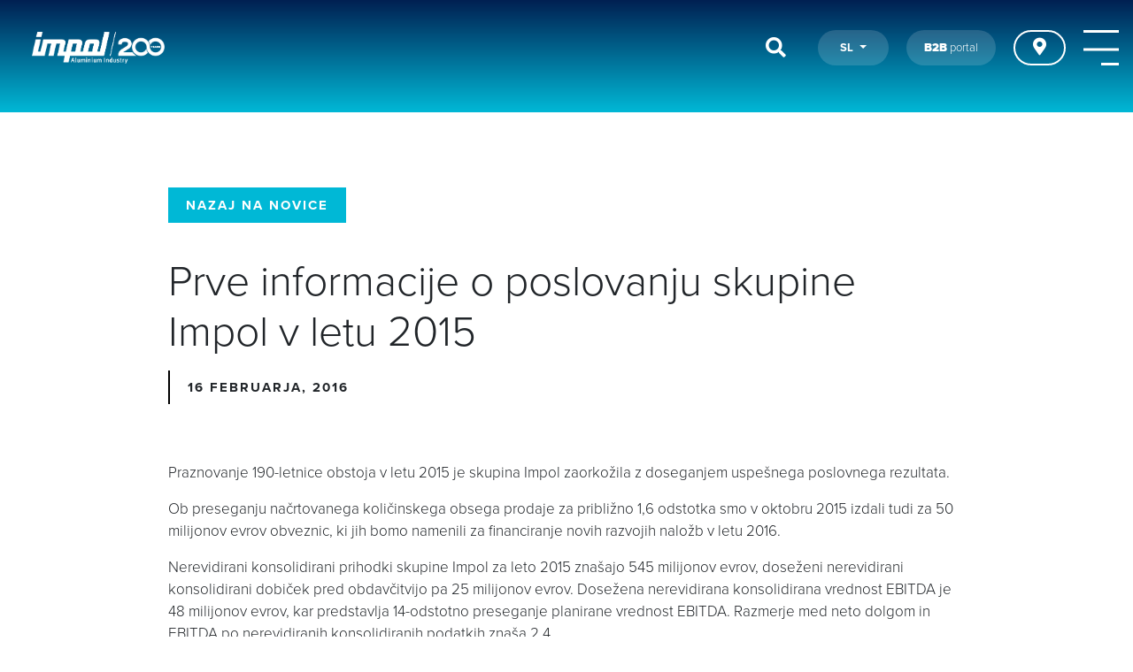

--- FILE ---
content_type: text/html; charset=UTF-8
request_url: https://www.impol.si/prve-informacije-o-poslovanju-skupine-impol-v-letu-2015/
body_size: 10582
content:

<!doctype html>
<html lang="sl-SI">
  <head>
    <meta charset="utf-8">
    <meta http-equiv="x-ua-compatible" content="ie=edge">
    <meta name="viewport" content="width=device-width, initial-scale=1">
	<script type="text/javascript" src="https://www.impol.com/wp/wp-admin/admin-ajax.php?action=pll_xdata_check&#038;redirect=https%3A%2F%2Fwww.impol.si%2Fprve-informacije-o-poslovanju-skupine-impol-v-letu-2015%2F&#038;nonce=339c1edc90" async></script><title>Prve informacije o poslovanju skupine Impol v letu 2015 &#x2d; Impol</title>
	<style>img:is([sizes="auto" i], [sizes^="auto," i]) { contain-intrinsic-size: 3000px 1500px }</style>
	
<!-- The SEO Framework by Sybre Waaijer -->
<meta name="robots" content="max-snippet:-1,max-image-preview:standard,max-video-preview:-1" />
<link rel="canonical" href="https://www.impol.si/prve-informacije-o-poslovanju-skupine-impol-v-letu-2015/" />
<meta name="description" content="Praznovanje 190&#x2d;letnice obstoja v letu 2015 je skupina Impol zaorkožila z doseganjem uspe&scaron;nega poslovnega rezultata." />
<meta property="og:type" content="article" />
<meta property="og:locale" content="sl_SI" />
<meta property="og:site_name" content="Impol" />
<meta property="og:title" content="Prve informacije o poslovanju skupine Impol v letu 2015 &#x2d; Impol" />
<meta property="og:description" content="Praznovanje 190&#x2d;letnice obstoja v letu 2015 je skupina Impol zaorkožila z doseganjem uspe&scaron;nega poslovnega rezultata." />
<meta property="og:url" content="https://www.impol.si/prve-informacije-o-poslovanju-skupine-impol-v-letu-2015/" />
<meta property="og:image" content="https://www.impol.si/app/uploads/2019/09/cropped-favicon-i.png" />
<meta property="og:image:width" content="512" />
<meta property="og:image:height" content="512" />
<meta property="article:published_time" content="2016-02-16T11:23:35+00:00" />
<meta property="article:modified_time" content="2019-11-11T11:24:20+00:00" />
<meta name="twitter:card" content="summary_large_image" />
<meta name="twitter:title" content="Prve informacije o poslovanju skupine Impol v letu 2015 &#x2d; Impol" />
<meta name="twitter:description" content="Praznovanje 190&#x2d;letnice obstoja v letu 2015 je skupina Impol zaorkožila z doseganjem uspe&scaron;nega poslovnega rezultata." />
<meta name="twitter:image" content="https://www.impol.si/app/uploads/2019/09/cropped-favicon-i.png" />
<script type="application/ld+json">{"@context":"https://schema.org","@graph":[{"@type":"WebSite","@id":"https://www.impol.si/#/schema/WebSite","url":"https://www.impol.si/","name":"Impol","description":"EMPOWERED BY PAST EXPERIENCE, READY FOR FUTURE CHALLENGES!","inLanguage":"sl-SI","potentialAction":{"@type":"SearchAction","target":{"@type":"EntryPoint","urlTemplate":"https://www.impol.si/search/{search_term_string}/"},"query-input":"required name=search_term_string"},"publisher":{"@type":"Organization","@id":"https://www.impol.si/#/schema/Organization","name":"Impol","url":"https://www.impol.si/","logo":{"@type":"ImageObject","url":"https://www.impol.si/app/uploads/2019/09/cropped-favicon-i.png","contentUrl":"https://www.impol.si/app/uploads/2019/09/cropped-favicon-i.png","width":512,"height":512}}},{"@type":"WebPage","@id":"https://www.impol.si/prve-informacije-o-poslovanju-skupine-impol-v-letu-2015/","url":"https://www.impol.si/prve-informacije-o-poslovanju-skupine-impol-v-letu-2015/","name":"Prve informacije o poslovanju skupine Impol v letu 2015 &#x2d; Impol","description":"Praznovanje 190&#x2d;letnice obstoja v letu 2015 je skupina Impol zaorkožila z doseganjem uspe&scaron;nega poslovnega rezultata.","inLanguage":"sl-SI","isPartOf":{"@id":"https://www.impol.si/#/schema/WebSite"},"breadcrumb":{"@type":"BreadcrumbList","@id":"https://www.impol.si/#/schema/BreadcrumbList","itemListElement":[{"@type":"ListItem","position":1,"item":"https://www.impol.si/","name":"Impol"},{"@type":"ListItem","position":2,"item":"https:///category/novice/","name":"Category: Novice"},{"@type":"ListItem","position":3,"name":"Prve informacije o poslovanju skupine Impol v letu 2015"}]},"potentialAction":{"@type":"ReadAction","target":"https://www.impol.si/prve-informacije-o-poslovanju-skupine-impol-v-letu-2015/"},"datePublished":"2016-02-16T11:23:35+00:00","dateModified":"2019-11-11T11:24:20+00:00","author":{"@type":"Person","@id":"https://www.impol.si/#/schema/Person/b5429ae96740264319e0c11350989e34","name":"Peter Cernivec"}}]}</script>
<!-- / The SEO Framework by Sybre Waaijer | 16.46ms meta | 0.21ms boot -->

<link rel='dns-prefetch' href='//cdnjs.cloudflare.com' />
<link rel='dns-prefetch' href='//www.youtube.com' />
<link rel="stylesheet" href="/app/themes/wordkit-starter/dist/css/app.css?id=3d7e94e9567af4d90857"><link rel="stylesheet" href="/app/themes/wordkit-starter/dist/css/bootstrap.min.css"><link rel="stylesheet" href="/app/themes/wordkit-starter/dist/css/lightbox.min.css"><link rel="stylesheet" href="/app/themes/wordkit-starter/dist/css/all.css"><link rel="stylesheet" href="/app/themes/wordkit-starter/dist/css/rel.css"><link rel="stylesheet" href="/app/themes/wordkit-starter/assets/styles/app.css"><link rel="stylesheet" href="/app/themes/wordkit-starter/assets/styles/vendor_ui.css"><script src="/wp/wp-includes/js/jquery/jquery.min.js?ver=3.7.1"></script><script src="/wp/wp-includes/js/jquery/jquery-migrate.min.js?ver=3.4.1"></script><noscript><style>.lazyload[data-src]{display:none !important;}</style></noscript><style>.lazyload{background-image:none !important;}.lazyload:before{background-image:none !important;}</style><link rel="icon" href="/app/uploads/2019/09/cropped-favicon-i-32x32.png" sizes="32x32">
<link rel="icon" href="/app/uploads/2019/09/cropped-favicon-i-192x192.png" sizes="192x192">
<link rel="apple-touch-icon" href="/app/uploads/2019/09/cropped-favicon-i-180x180.png">
<meta name="msapplication-TileImage" content="/app/uploads/2019/09/cropped-favicon-i-270x270.png">

			<link rel="stylesheet" href="https://use.typekit.net/zgf4fua.css">

	

			<!-- WK Header scirpts -->
		<script>
    window.dataLayer = window.dataLayer || [];
    function gtag() {
        dataLayer.push(arguments);
    }
    gtag("consent", "default", {
        ad_storage: "denied",
        ad_user_data: "denied", 
        ad_personalization: "denied",
        analytics_storage: "denied",
        functionality_storage: "denied",
        personalization_storage: "denied",
        security_storage: "granted",
        wait_for_update: 2000,
    });
    gtag("set", "ads_data_redaction", true);
    gtag("set", "url_passthrough", true);
</script>

<!-- Start cookieyes banner -->
<script id="cookieyes" type="text/javascript" src=https://cdn-cookieyes.com/client_data/0c086999ce2d9966f47b079f/script.js></script>
<!-- End cookieyes banner -->

<!-- Global site tag (gtag.js) - Google Analytics -->
<script async src="https://www.googletagmanager.com/gtag/js?id=UA-41350159-1"></script>

<script>
  window.dataLayer = window.dataLayer || [];
  function gtag(){dataLayer.push(arguments);}
  gtag('js', new Date());
  gtag('config', 'UA-41350159-1');
</script>

<!-- Google Tag Manager -->
<script>(function(w,d,s,l,i){w[l]=w[l]||[];w[l].push({'gtm.start':
new Date().getTime(),event:'gtm.js'});var f=d.getElementsByTagName(s)[0],
j=d.createElement(s),dl=l!='dataLayer'?'&l='+l:'';j.async=true;j.src=
'https://www.googletagmanager.com/gtm.js?id='+i+dl;f.parentNode.insertBefore(j,f);
})(window,document,'script','dataLayer','GTM-5H6BSJ5');</script>
<!-- End Google Tag Manager -->
<!-- Google Tag Manager (noscript) -->
<noscript><iframe src="https://www.googletagmanager.com/ns.html?id=GTM-5H6BSJ5"
height="0" width="0" style="display:none;visibility:hidden"></iframe></noscript>
<!-- End Google Tag Manager (noscript) -->	
</head>
  <body class="post-template-default single single-post postid-1860 single-format-standard prve-informacije-o-poslovanju-skupine-impol-v-letu-2015 sidebar-primary">
    <!--[if IE]>
      <div class="alert alert-warning">
        You are using an <strong>outdated</strong> browser. Please <a href="http://browsehappy.com/">upgrade your browser</a> to improve your experience.      </div>
    <![endif]-->
    


    <div class="header ui-folding">
        <div class="header-logo">
            <div class="logo">
                                    <a href="https://www.impol.si/">
                        <img src="[data-uri]"
                             alt="Impol" data-src="/app/uploads/2024/12/IMPOL-GROUP-LOGO-200-years-on-white.png" decoding="async" class="lazyload"><noscript><img src="/app/uploads/2024/12/IMPOL-GROUP-LOGO-200-years-on-white.png"
                             alt="Impol" data-eio="l"></noscript>
                    </a>
                            </div>
        </div>

        <div class="header-info">

                            <div class="language">
                    <div class="dropdown">
                        <a class="dropdown-toggle" data-toggle="dropdown">
                            sl                            <span class="caret"></span>
                        </a>
                        <ul class="dropdown-menu" role="menu">
                            	<li class="lang-item lang-item-2 lang-item-en no-translation lang-item-first"><a  lang="en-US" hreflang="en-US" href="https://www.impol.com/"><img src="[data-uri]" alt="" width="16" height="11" style="width: 16px; height: 11px;" /><span style="margin-left:0.3em;">en</span></a></li>
	<li class="lang-item lang-item-7 lang-item-sl current-lang"><a  lang="sl-SI" hreflang="sl-SI" href="https://www.impol.si/prve-informacije-o-poslovanju-skupine-impol-v-letu-2015/"><img src="[data-uri]" alt="" width="16" height="11" style="width: 16px; height: 11px;" /><span style="margin-left:0.3em;">sl</span></a></li>
                        </ul>
                    </div>
                </div>
            
                            <a class="b2b" href="https://www.impol.si/b2b/" target="_blank"><b>B2B</b> portal</a>
            
            <div class="extra-menu">
                                                    <a href="https://www.impol.si/kontakti/#lokacija" class="location" target=""><i
                                class="fas fa-map-marker-alt"></i></a>
                
            </div>

            
            <div class="menuOpen"><i class="fas fa-bars"></i></div>
            <div class="header-menu-responsive hidden">
                <div class="menuClose">X</div>
                <ul id="menu-primarna-navigacija" class="menu"><li id="menu-item-257" class="menu-item menu-item-type-custom menu-item-object-custom menu-item-has-children menu-item-257 nav-item dropdown"><a href="#" class="nav-link dropdown-toggle" data-toggle="dropdown"><b>razišči</b>panoge &#038; izdelki</a>
<div class="dropdown-menu"><ul class="dropdown-menu-inside">
	<li id="menu-item-259" class="menu-item menu-item-type-post_type menu-item-object-page menu-item-259 nav-item dropdown"><a href="https://www.impol.si/panoge/" class="dropdown-item">PANOGE</a></li>	<li id="menu-item-269" class="menu-item menu-item-type-post_type menu-item-object-page menu-item-269 nav-item dropdown"><a href="https://www.impol.si/izdelki/" class="dropdown-item">IZDELKI</a></li>	<li id="menu-item-8630" class="menu-item menu-item-type-post_type menu-item-object-page menu-item-8630 nav-item"><a href="https://www.impol.si/maloprodaja/" class="dropdown-item">MALOPRODAJA</a></li></ul></div>
<li id="menu-item-236" class="menu-item menu-item-type-custom menu-item-object-custom menu-item-has-children menu-item-236 nav-item dropdown"><a href="#" class="nav-link dropdown-toggle" data-toggle="dropdown"><b>izkusi</b>podjetje impol</a>
<div class="dropdown-menu"><ul class="dropdown-menu-inside">
	<li id="menu-item-250" class="menu-item menu-item-type-post_type menu-item-object-page menu-item-250 nav-item dropdown"><a href="https://www.impol.si/podjetje-impol/" class="dropdown-item">PODJETJE IMPOL</a></li>	<li id="menu-item-2255" class="menu-item menu-item-type-post_type menu-item-object-page menu-item-2255 nav-item dropdown"><a href="https://www.impol.si/projekti/" class="dropdown-item">PROJEKTI</a></li>	<li id="menu-item-241" class="menu-item menu-item-type-post_type menu-item-object-page menu-item-241 nav-item dropdown"><a href="https://www.impol.si/kakovost-in-inovativnost/" class="dropdown-item">KAKOVOST IN INOVATIVNOST</a></li>	<li id="menu-item-245" class="menu-item menu-item-type-post_type menu-item-object-page menu-item-245 nav-item dropdown"><a href="https://www.impol.si/trajnostna-usmerjenost/" class="dropdown-item">TRAJNOSTNA USMERJENOST</a></li></ul></div>
<li id="menu-item-258" class="menu-item menu-item-type-custom menu-item-object-custom menu-item-has-children menu-item-258 nav-item dropdown"><a href="#" class="nav-link dropdown-toggle" data-toggle="dropdown"><b>najdi</b>informacije</a>
<div class="dropdown-menu"><ul class="dropdown-menu-inside">
	<li id="menu-item-9588" class="menu-item menu-item-type-post_type menu-item-object-page menu-item-9588 nav-item"><a href="https://www.impol.si/znanje-iz-prakse/" class="dropdown-item">Strokovni vpogled</a></li>	<li id="menu-item-8517" class="menu-item menu-item-type-post_type menu-item-object-page menu-item-8517 nav-item dropdown"><a href="https://www.impol.si/200-let/" class="dropdown-item">200 LET</a></li>	<li id="menu-item-279" class="menu-item menu-item-type-post_type menu-item-object-page menu-item-279 nav-item"><a href="https://www.impol.si/novice/" class="dropdown-item">NOVICE</a></li>	<li id="menu-item-276" class="menu-item menu-item-type-post_type menu-item-object-page menu-item-276 nav-item"><a href="https://www.impol.si/dobavitelji/" class="dropdown-item">DOBAVITELJI</a></li>	<li id="menu-item-278" class="menu-item menu-item-type-post_type menu-item-object-page menu-item-278 nav-item"><a href="https://www.impol.si/informacije-za-delnicarje/" class="dropdown-item">DELNIČARJI</a></li>	<li id="menu-item-280" class="menu-item menu-item-type-post_type menu-item-object-page menu-item-280 nav-item dropdown"><a href="https://www.impol.si/multimedija/" class="dropdown-item">MULTIMEDIJA IN PR</a></li>	<li id="menu-item-3656" class="menu-item menu-item-type-post_type menu-item-object-page menu-item-3656 nav-item dropdown"><a href="https://www.impol.si/ljudje-in-kariera/" class="dropdown-item">LJUDJE IN KARIERA</a></li>	<li id="menu-item-3249" class="menu-item menu-item-type-post_type menu-item-object-page menu-item-3249 nav-item"><a href="https://www.impol.si/gradiva/" class="dropdown-item">GRADIVA</a></li>	<li id="menu-item-282" class="menu-item menu-item-type-post_type menu-item-object-page menu-item-282 nav-item"><a href="https://www.impol.si/kontakti/" class="dropdown-item">KONTAKT</a></li>	<li id="menu-item-6319" class="menu-item menu-item-type-post_type menu-item-object-page menu-item-6319 nav-item"><a href="https://www.impol.si/ljudje-in-kariera/impolcani-smo/" class="dropdown-item">Impolčani smo</a></li></ul></div>
</ul>            </div>
        </div>
        <div class="header-search-wrapper">
            <div class="header-menu navigationHover">
                <ul id="menu-primary-navigation-1" class="menu">

                                            <li class="menu-item dropdown">
                            <a href="#" class="nav-link dropdown-toggle"
                               data-toggle="dropdown"><b>razišči</b>panoge & izdelki</a>
                            <div class="dropdown-menu">
                                <div class="dropdown-menu-inside">
                                    <ul class="dropdown-header">
                                                                                    <li>
                                                <a href="https://www.impol.si/panoge/">PANOGE</a>
                                            </li>
                                                                                    <li>
                                                <a href="https://www.impol.si/izdelki/">IZDELKI</a>
                                            </li>
                                                                                    <li>
                                                <a href="https://www.impol.si/maloprodaja/">MALOPRODAJA</a>
                                            </li>
                                                                            </ul>
                                                                            <ul class="dropdown-body" style="display:none;">
                                                                                            <li>
                                                    <a href="https://www.impol.si/panoge/avtomobilska-industrija/">Avtomobilska industrija</a>
                                                </li>
                                                                                            <li>
                                                    <a href="https://www.impol.si/panoge/farmacevtska-industrija/">Farmacevtska industrija</a>
                                                </li>
                                                                                            <li>
                                                    <a href="https://www.impol.si/panoge/prehrambena-industrija/">Prehrambena industrija</a>
                                                </li>
                                                                                            <li>
                                                    <a href="https://www.impol.si/panoge/transportna-industrija/">Transport</a>
                                                </li>
                                                                                            <li>
                                                    <a href="https://www.impol.si/panoge/elektroindustrija/">Elektroindustrija</a>
                                                </li>
                                                                                            <li>
                                                    <a href="https://www.impol.si/panoge/obnovljivi-viri/">Obnovljivi viri</a>
                                                </li>
                                                                                            <li>
                                                    <a href="https://www.impol.si/panoge/potrosniske-dobrine/">Potrošniške dobrine</a>
                                                </li>
                                                                                            <li>
                                                    <a href="https://www.impol.si/panoge/gradbena-industrija/">Gradbeništvo</a>
                                                </li>
                                                                                            <li>
                                                    <a href="https://www.impol.si/panoge/letalska-in-vesoljska-industrija/">Letalska in vesoljska industrija</a>
                                                </li>
                                                                                    </ul>
                                                                            <ul class="dropdown-body" style="display:none;">
                                                                                            <li>
                                                    <a href="https://www.impol.si/izdelki/eko-izdelki/">Trajnostni izdelki InfiniAL</a>
                                                </li>
                                                                                            <li>
                                                    <a href="https://www.impol.si/izdelki/stiskani-izdelki/">Stiskani izdelki</a>
                                                </li>
                                                                                            <li>
                                                    <a href="https://www.impol.si/izdelki/valjani-izdelki/">Valjani izdelki</a>
                                                </li>
                                                                                            <li>
                                                    <a href="https://www.impol.si/izdelki/odkovki/">Odkovki</a>
                                                </li>
                                                                                            <li>
                                                    <a href="https://www.impol.si/izdelki/rondelice/">Rondelice</a>
                                                </li>
                                                                                            <li>
                                                    <a href="https://www.impol.si/izdelki/finalizirani-izdelki/">Finalizirani izdelki</a>
                                                </li>
                                                                                            <li>
                                                    <a href="https://www.impol.si/izdelki/liti-izdelki/">Liti izdelki</a>
                                                </li>
                                                                                    </ul>
                                                                            <ul class="dropdown-body" style="display:none;">
                                                                                    </ul>
                                                                    </div>
                            </div>
                        </li>
                                            <li class="menu-item dropdown">
                            <a href="#" class="nav-link dropdown-toggle"
                               data-toggle="dropdown"><b>izkusi</b>podjetje impol</a>
                            <div class="dropdown-menu">
                                <div class="dropdown-menu-inside">
                                    <ul class="dropdown-header">
                                                                                    <li>
                                                <a href="https://www.impol.si/podjetje-impol/">PODJETJE IMPOL</a>
                                            </li>
                                                                                    <li>
                                                <a href="https://www.impol.si/projekti/">PROJEKTI</a>
                                            </li>
                                                                                    <li>
                                                <a href="https://www.impol.si/kakovost-in-inovativnost/">KAKOVOST IN INOVATIVNOST</a>
                                            </li>
                                                                                    <li>
                                                <a href="https://www.impol.si/trajnostna-usmerjenost/">TRAJNOSTNA USMERJENOST</a>
                                            </li>
                                                                            </ul>
                                                                            <ul class="dropdown-body" style="display:none;">
                                                                                            <li>
                                                    <a href="/podjetje-impol/organizacija/#osebna-izkaznica">Osebna izkaznica</a>
                                                </li>
                                                                                            <li>
                                                    <a href="https://www.impol.si/podjetje-impol/organizacija/">Organizacija</a>
                                                </li>
                                                                                            <li>
                                                    <a href="https://www.impol.si/podjetje-impol/financni-kazalniki/">Finančni kazalniki</a>
                                                </li>
                                                                                            <li>
                                                    <a href="https://www.impol.si/podjetje-impol/vizija/">Vizija</a>
                                                </li>
                                                                                            <li>
                                                    <a href="https://www.impol.si/podjetje-impol/zgodovina/">Zgodovina</a>
                                                </li>
                                                                                            <li>
                                                    <a href="https://www.impol.si/podjetje-impol/pravna-obvestila/">Pravna obvestila</a>
                                                </li>
                                                                                    </ul>
                                                                            <ul class="dropdown-body" style="display:none;">
                                                                                            <li>
                                                    <a href="https://www.impol.si/projekti/sodelovanja/">Sodelovanja</a>
                                                </li>
                                                                                            <li>
                                                    <a href="https://www.impol.si/projekti/martin/">MARTIN</a>
                                                </li>
                                                                                            <li>
                                                    <a href="https://www.impol.si/projekti/indigo/">INDIGO</a>
                                                </li>
                                                                                            <li>
                                                    <a href="https://www.impol.si/projekti/hybreed/">HyBReED</a>
                                                </li>
                                                                                            <li>
                                                    <a href="https://www.impol.si/projekti/green-al-pro/">Green Al Pro</a>
                                                </li>
                                                                                            <li>
                                                    <a href="https://www.impol.si/projekti/zelena-folija/">Zelena folija</a>
                                                </li>
                                                                                    </ul>
                                                                            <ul class="dropdown-body" style="display:none;">
                                                                                            <li>
                                                    <a href="https://www.impol.si/kakovost-in-inovativnost/politika-skupine-impol/">Politika</a>
                                                </li>
                                                                                            <li>
                                                    <a href="https://www.impol.si/kakovost-in-inovativnost/certifikati/">Certifikati</a>
                                                </li>
                                                                                            <li>
                                                    <a href="https://www.impol.si/kakovost-in-inovativnost/inovacije-in-razvoj/">Inovativnost in razvoj</a>
                                                </li>
                                                                                    </ul>
                                                                            <ul class="dropdown-body" style="display:none;">
                                                                                            <li>
                                                    <a href="https://www.impol.si/trajnostna-usmerjenost/delovno-okolje/">Življenje in delo v Impolu</a>
                                                </li>
                                                                                            <li>
                                                    <a href="https://www.impol.si/trajnostna-usmerjenost/varnost/">Varnost in zdravje zaposlenih</a>
                                                </li>
                                                                                            <li>
                                                    <a href="https://www.impol.si/trajnostna-usmerjenost/skrb-za-okolje/">Skrb za okolje</a>
                                                </li>
                                                                                            <li>
                                                    <a href="https://www.impol.si/trajnostna-usmerjenost/vpetost-v-lokalno-okolje/">Vpetost v lokalno okolje</a>
                                                </li>
                                                                                            <li>
                                                    <a href="https://www.impol.si/trajnostna-usmerjenost/recikliranje/">Recikliranje</a>
                                                </li>
                                                                                    </ul>
                                                                    </div>
                            </div>
                        </li>
                                            <li class="menu-item dropdown">
                            <a href="#" class="nav-link dropdown-toggle"
                               data-toggle="dropdown"><b>najdi</b>informacije</a>
                            <div class="dropdown-menu">
                                <div class="dropdown-menu-inside">
                                    <ul class="dropdown-header">
                                                                                    <li>
                                                <a href="https://www.impol.si/znanje-iz-prakse/">Strokovni vpogled</a>
                                            </li>
                                                                                    <li>
                                                <a href="https://www.impol.si/200-let/">200 LET</a>
                                            </li>
                                                                                    <li>
                                                <a href="https://www.impol.si/novice/">NOVICE</a>
                                            </li>
                                                                                    <li>
                                                <a href="https://www.impol.si/dobavitelji/">DOBAVITELJI</a>
                                            </li>
                                                                                    <li>
                                                <a href="https://www.impol.si/informacije-za-delnicarje/">DELNIČARJI</a>
                                            </li>
                                                                                    <li>
                                                <a href="https://www.impol.si/multimedija/">MULTIMEDIJA IN PR</a>
                                            </li>
                                                                                    <li>
                                                <a href="https://www.impol.si/ljudje-in-kariera/">LJUDJE IN KARIERA</a>
                                            </li>
                                                                                    <li>
                                                <a href="https://www.impol.si/gradiva/">GRADIVA</a>
                                            </li>
                                                                                    <li>
                                                <a href="https://www.impol.si/kontakti/">KONTAKT</a>
                                            </li>
                                                                                    <li>
                                                <a href="https://www.impol.si/ljudje-in-kariera/impolcani-smo/">Impolčani smo</a>
                                            </li>
                                                                            </ul>
                                                                            <ul class="dropdown-body" style="display:none;">
                                                                                    </ul>
                                                                            <ul class="dropdown-body" style="display:none;">
                                                                                            <li>
                                                    <a href="https://www.impol.si/200-let/dogodki-in-aktivnosti/">Dogodki in aktivnosti</a>
                                                </li>
                                                                                            <li>
                                                    <a href="https://www.impol.si/200-let/zbornik/">Jubilejni zbornik</a>
                                                </li>
                                                                                            <li>
                                                    <a href="https://www.impol.si/200-let/zgodovinske-iskrice/">Zgodovinske iskrice</a>
                                                </li>
                                                                                            <li>
                                                    <a href="https://www.impol.si/podjetje-impol/zgodovina/">Zgodovina</a>
                                                </li>
                                                                                    </ul>
                                                                            <ul class="dropdown-body" style="display:none;">
                                                                                    </ul>
                                                                            <ul class="dropdown-body" style="display:none;">
                                                                                    </ul>
                                                                            <ul class="dropdown-body" style="display:none;">
                                                                                    </ul>
                                                                            <ul class="dropdown-body" style="display:none;">
                                                                                            <li>
                                                    <a href="https://www.impol.si/multimedija/novinarsko-sredisce/">Novinarsko središče</a>
                                                </li>
                                                                                            <li>
                                                    <a href="https://www.impol.si/multimedija/casopis-metalurg/">Revija Metalurg</a>
                                                </li>
                                                                                    </ul>
                                                                            <ul class="dropdown-body" style="display:none;">
                                                                                            <li>
                                                    <a href="https://www.impol.si/ljudje-in-kariera/zaposlitev/">Zaposlitev</a>
                                                </li>
                                                                                            <li>
                                                    <a href="https://www.impol.si/ljudje-in-kariera/v-impol-ze-v-casu-solanja/">Študenti in dijaki</a>
                                                </li>
                                                                                            <li>
                                                    <a href="https://www.impol.si/ljudje-in-kariera/stipendije/">Štipendije</a>
                                                </li>
                                                                                            <li>
                                                    <a href="https://www.impol.si/ljudje-in-kariera/obisk-impola/">Obisk Impola</a>
                                                </li>
                                                                                    </ul>
                                                                            <ul class="dropdown-body" style="display:none;">
                                                                                    </ul>
                                                                            <ul class="dropdown-body" style="display:none;">
                                                                                    </ul>
                                                                            <ul class="dropdown-body" style="display:none;">
                                                                                    </ul>
                                                                    </div>
                            </div>
                        </li>
                                    </ul>
            </div>

                            <div class="search-holder">
                    <div class="search-open" style="display:none"><form action="https://www.impol.si/" method="get" class="form-inline">
	<input class="form-control mr-sm-2" type="text" name="s" id="search" value="" placeholder="Iskanje" aria-label="Iskanje">
	<button class="btn btn-success my-2 my-sm-0" type="submit">Iskanje</button>
</form></div>
                    <div class="search-icon"><i class="fas fa-search"></i><span
                                class="search-text">Iskanje</span></div>
                </div>
                    </div>

    </div>


    <div class="page_header no-thumbnail">

                <div class="page_header-info">
            <div class="rel_breadcrumbs"><a href="https://www.impol.si">Domov</a> / <a href="/category/novice/" rel="category tag">Novice</a> / Prve informacije o poslovanju skupine Impol v letu 2015</div>
        </div>
            </div>

        <div class="wrap container" role="document">
      <div class="content row">
        <main class="main">
                <article class="post-1860 post type-post status-publish format-standard hentry category-novice">
        <header>
                            <a class="btn btn-primary"
                   href="https://www.impol.si/novice/">Nazaj na novice</a>
                        <h1 class="entry-title">Prve informacije o poslovanju skupine Impol v letu 2015</h1>
            <time class="updated" datetime="2016-02-16T11:23:35+00:00">16 februarja, 2016</time>
        </header>
        <div class="entry-content">
            <p>Praznovanje 190-letnice obstoja v letu 2015 je skupina Impol zaorkožila z doseganjem uspešnega poslovnega rezultata.</p>
<p>Ob preseganju načrtovanega količinskega obsega prodaje za približno 1,6 odstotka smo v oktobru 2015 izdali tudi za 50 milijonov evrov obveznic, ki jih bomo namenili za financiranje novih razvojih naložb v letu 2016.</p>
<p>Nerevidirani konsolidirani prihodki skupine Impol za leto 2015 znašajo 545 milijonov evrov, doseženi nerevidirani konsolidirani dobiček pred obdavčitvijo pa 25 milijonov evrov. Dosežena nerevidirana konsolidirana vrednost EBITDA je 48 milijonov evrov, kar predstavlja 14-odstotno preseganje planirane vrednost EBITDA. Razmerje med neto dolgom in EBITDA po nerevidiranih konsolidiranih podatkih znaša 2,4.</p>
<p>Informacije, ki jih vsebuje objava, bodo na voljo na uradni spletni strani skupine Impol najmanj 5 let od datuma objave.</p>
<p>Uprava družbe Impol 2000, d. d.</p>
<p>Datum: 17. 2. 2016</p>
        </div>

        

        <footer>
                    </footer>
            </article>

    
    <div             class="wkb_news_box type-filmstrip news_cols-4  "
            data-type="post"
            data-cat=""
            data-category=""
            data-displaytype="filmstrip"
            data-opendialog=""
            data-linktype="type_button"
            data-page="1"
                    data-perpage="4">
        <div class="filters">
                                            </div>

                    <h2 class="wkb_news_box-title">Zadnje <b>novice</b></h2>
        
        
        <div
                class="news-items news-type-filmstrip ui-filmstrip ">
                            <div class="ui-filmstrip-content">
                    <div class="ui-filmstrip-scroll">
                        
    <div
            class="card card_order-image_first ">
        
                                <div class="img-wrapper">
                        <img class="card-img-top lazyload" src="[data-uri]" alt="Card image cap" data-src="/app/uploads/2020/06/avto-industrija-1024x683.jpg" decoding="async" data-eio-rwidth="1024" data-eio-rheight="683"><noscript><img class="card-img-top" src="/app/uploads/2020/06/avto-industrija-1024x683.jpg" alt="Card image cap" data-eio="l"></noscript>
                    </div>
                            <div class="card-body">
                                    <p class="card-text entry-meta">
                        <small class="text-muted"><time class="updated" datetime="2026-01-15T11:52:56+00:00">15 januarja, 2026</time>
</small>
                    </p>
                                <h4 class="entry-title card-title">Aluminij kot material prihodnosti – zakaj ostaja ključen v industriji</h4>
                                                <p class="card-text entry-text">Zakaj aluminij ostaja ključen industrijski material: lahkost, trajnost, reciklabilnost in vloga v razvoju sodobne...</p>
                                    <div class="card-text entry-acf">
                                                    <div class="field name-download" style="display:none;">
                                <span class="title">Field download</span>
                                <span class="value"></span>
                            </div>
                                            </div>
                                <div class="card-btn">
                    <a href="/aluminij-kot-material-prihodnosti-zakaj-ostaja-kljucen-v-industriji/"
                       class="btn btn-primary">Preberi več</a>
                </div>
            </div>
            
        

    </div>

    <div
            class="card card_order-image_first ">
        
                                <div class="img-wrapper">
                        <img class="card-img-top lazyload" src="[data-uri]" alt="Card image cap" data-src="/app/uploads/2019/10/impol-sejem-1024x683.jpeg" decoding="async" data-eio-rwidth="1024" data-eio-rheight="683"><noscript><img class="card-img-top" src="/app/uploads/2019/10/impol-sejem-1024x683.jpeg" alt="Card image cap" data-eio="l"></noscript>
                    </div>
                            <div class="card-body">
                                    <p class="card-text entry-meta">
                        <small class="text-muted"><time class="updated" datetime="2026-01-10T07:18:22+00:00">10 januarja, 2026</time>
</small>
                    </p>
                                <h4 class="entry-title card-title">Odprodaja rabljene opreme – briketirke Comafer in mlini CMG</h4>
                                                <p class="card-text entry-text">Impol 2000 d.d. prodaja rabljeni briketirki Comafer in mlina CMG. Rok za oddajo ponudb je 16. 1....</p>
                                    <div class="card-text entry-acf">
                                            </div>
                                <div class="card-btn">
                    <a href="/odprodaja-rabljene-opreme-briketirke-comafer-in-mlini-cmg/"
                       class="btn btn-primary">Preberi več</a>
                </div>
            </div>
            
        

    </div>

    <div
            class="card card_order-image_first ">
        
                                <div class="img-wrapper">
                        <img class="card-img-top lazyload" src="[data-uri]" alt="Card image cap" data-src="/app/uploads/2025/12/senior-people-school-class-with-laptop-computer-1024x682.jpg" decoding="async" data-eio-rwidth="1024" data-eio-rheight="682"><noscript><img class="card-img-top" src="/app/uploads/2025/12/senior-people-school-class-with-laptop-computer-1024x682.jpg" alt="Card image cap" data-eio="l"></noscript>
                    </div>
                            <div class="card-body">
                                    <p class="card-text entry-meta">
                        <small class="text-muted"><time class="updated" datetime="2025-12-10T13:04:17+00:00">10 decembra, 2025</time>
</small>
                    </p>
                                <h4 class="entry-title card-title">Aktivnosti za izvajanje projekta JR ASI+ v polnem teku</h4>
                                                <p class="card-text entry-text">Z veseljem sporočamo, da smo se uspešno vključili v projekt JR ASI+, Podpora podjetjem za podaljševanje delovne aktivnosti, ki ga sofinancirata Javni štipendijski, razvojni, invalidski in...</p>
                                    <div class="card-text entry-acf">
                                                    <div class="field name-download" style="display:none;">
                                <span class="title">Field download</span>
                                <span class="value"></span>
                            </div>
                                            </div>
                                <div class="card-btn">
                    <a href="/aktivnosti-za-izvajanje-projekta-jr-asi-v-polnem-teku/"
                       class="btn btn-primary">Preberi več</a>
                </div>
            </div>
            
        

    </div>

    <div
            class="card card_order-image_first ">
        
                                <div class="img-wrapper">
                        <img class="card-img-top lazyload" src="[data-uri]" alt="Card image cap" data-src="/app/uploads/2025/12/NIVE9672-1024x683.jpg" decoding="async" data-eio-rwidth="1024" data-eio-rheight="683"><noscript><img class="card-img-top" src="/app/uploads/2025/12/NIVE9672-1024x683.jpg" alt="Card image cap" data-eio="l"></noscript>
                    </div>
                            <div class="card-body">
                                    <p class="card-text entry-meta">
                        <small class="text-muted"><time class="updated" datetime="2025-12-09T06:15:41+00:00">9 decembra, 2025</time>
</small>
                    </p>
                                <h4 class="entry-title card-title">Praznični december za otroke zaposlenih v Impolu 2025</h4>
                                                <p class="card-text entry-text">Topel kožuh, šum darilnega papirja in razigrani otroci. Letošnje praznično druženje za otroke zaposlenih Impola je potekalo v soboto, 6. decembra 2025, v Športni dvorani Slovenska...</p>
                                    <div class="card-text entry-acf">
                                                    <div class="field name-download" style="display:none;">
                                <span class="title">Field download</span>
                                <span class="value"></span>
                            </div>
                                            </div>
                                <div class="card-btn">
                    <a href="/praznicni-december-za-otroke-zaposlenih-v-impolu-2025/"
                       class="btn btn-primary">Preberi več</a>
                </div>
            </div>
            
        

    </div>
                    </div>
                </div>
                                <div class="ui-filmstrip-left"></div>
                <div class="ui-filmstrip-right"></div>
                    </div>

        
        
    </div>

            </main><!-- /.main -->
                  <aside class="sidebar">
                      </aside><!-- /.sidebar -->
              </div><!-- /.content -->
    </div><!-- /.wrap -->
    <footer class="content-info">
    <div class="container">
        <div class="f-row-1">
            

<div         class="wkb_content_grid grid-style1   ">
        <div class="row">

<div class='col-md-6'>

    <div             class="wkb_text  ">
        <h3>Povpraševanje</h3>
<p>Imate specifično vprašanje?</p>
    </div>



<div 	class="wkb_link-button align-center  ">
	<a  href="https://www.impol.si/kontakti/"
																class="btn btn-primary">Kontaktirajte nas</a>
</div>


</div><div class='col-md-6'>

    <div             class="wkb_text  ">
        <h3>E-novice</h3>
<p>Ste na tekočem z industrijo aluminija?</p>
    </div>



<div 	class="wkb_link-button align-center  ">
	<a target="_blank" href="http://eepurl.com/gSy7ML"
																class="btn btn-primary">Prijavite se na e-novice</a>
</div>


</div></div></div>        </div>
        <div class="f-row-2">
            <div class="widget col media_image-2 widget_media_image"><img width="286" height="80" src="[data-uri]" class="image wp-image-105  attachment-full size-full lazyload" alt="" style="max-width: 100%; height: auto;" decoding="async" data-src="/app/uploads/2019/09/B2B-portal.png" data-eio-rwidth="286" data-eio-rheight="80" /><noscript><img width="286" height="80" src="/app/uploads/2019/09/B2B-portal.png" class="image wp-image-105  attachment-full size-full" alt="" style="max-width: 100%; height: auto;" decoding="async" data-eio="l" /></noscript></div><div class="widget col text-2 widget_text">			<div class="textwidget"><ul>
<li><a href="https://www.impol.si/b2b/" target="_blank" rel="noopener">Prijava</a></li>
</ul>
</div>
		</div>        </div>
        <div class="f-row-3">
            <div class="widget col nav_menu-2 widget_nav_menu"><ul id="menu-footer-menu-1-si" class="menu"><li class="menu-item menu-item-has-children menu-panoge"><a href="https://www.impol.si/panoge/">PANOGE</a>
<ul class="sub-menu">
	<li class="menu-item menu-avtomobilska-industrija"><a href="https://www.impol.si/panoge/avtomobilska-industrija/">Avtomobilska industrija</a></li>
	<li class="menu-item menu-farmacevtska-industrija"><a href="https://www.impol.si/panoge/farmacevtska-industrija/">Farmacevtska industrija</a></li>
	<li class="menu-item menu-prehrambena-industrija"><a href="https://www.impol.si/panoge/prehrambena-industrija/">Prehrambena industrija</a></li>
	<li class="menu-item menu-transport"><a href="https://www.impol.si/panoge/transportna-industrija/">Transport</a></li>
	<li class="menu-item menu-elektroindustrija"><a href="https://www.impol.si/panoge/elektroindustrija/">Elektroindustrija</a></li>
	<li class="menu-item menu-obnovljivi-viri"><a href="https://www.impol.si/panoge/obnovljivi-viri/">Obnovljivi viri</a></li>
	<li class="menu-item menu-potrosniske-dobrine"><a href="https://www.impol.si/panoge/potrosniske-dobrine/">Potrošniške dobrine</a></li>
	<li class="menu-item menu-gradbenistvo"><a href="https://www.impol.si/panoge/gradbena-industrija/">Gradbeništvo</a></li>
	<li class="menu-item menu-letalska-in-vesoljska-industrija"><a href="https://www.impol.si/panoge/letalska-in-vesoljska-industrija/">Letalska in vesoljska industrija</a></li>
</ul>
</li>
<li class="menu-item menu-item-has-children menu-izdelki"><a href="https://www.impol.si/izdelki/">IZDELKI</a>
<ul class="sub-menu">
	<li class="menu-item menu-stiskani-izdelki"><a href="https://www.impol.si/izdelki/stiskani-izdelki/">Stiskani izdelki</a></li>
	<li class="menu-item menu-valjani-izdelki"><a href="https://www.impol.si/izdelki/valjani-izdelki/">Valjani izdelki</a></li>
	<li class="menu-item menu-odkovki"><a href="https://www.impol.si/izdelki/odkovki/">Odkovki</a></li>
	<li class="menu-item menu-rondelice"><a href="https://www.impol.si/izdelki/rondelice/">Rondelice</a></li>
	<li class="menu-item menu-finalizirani-izdelki"><a href="https://www.impol.si/izdelki/finalizirani-izdelki/">Finalizirani izdelki</a></li>
	<li class="menu-item menu-liti-izdelki"><a href="https://www.impol.si/izdelki/liti-izdelki/">Liti izdelki</a></li>
</ul>
</li>
<li class="menu-item menu-podjetje-impol"><a href="https://www.impol.si/podjetje-impol/">PODJETJE IMPOL</a></li>
<li class="menu-item menu-novice"><a href="https://www.impol.si/novice/">NOVICE</a></li>
<li class="menu-item menu-ljudje-in-kariera"><a href="https://www.impol.si/ljudje-in-kariera/">LJUDJE IN KARIERA</a></li>
<li class="menu-item menu-gradiva"><a href="https://www.impol.si/gradiva/">GRADIVA</a></li>
<li class="menu-item menu-kontakt"><a href="https://www.impol.si/kontakti/">KONTAKT</a></li>
</ul></div><div class="widget col text-3 widget_text">			<div class="textwidget"><p><img decoding="async" class="alignnone wp-image-3333 size-medium lazyload" src="[data-uri]" alt="" width="300" height="109"   data-src="https://www.impol.si/app/uploads/2020/02/Impol-logotip-300x109.png" data-srcset="/app/uploads/2020/02/Impol-logotip-300x109.png 300w, /app/uploads/2020/02/Impol-logotip-768x278.png 768w, /app/uploads/2020/02/Impol-logotip-1024x371.png 1024w, /app/uploads/2020/02/Impol-logotip-2000x724.png 2000w" data-sizes="auto" data-eio-rwidth="300" data-eio-rheight="109" /><noscript><img decoding="async" class="alignnone wp-image-3333 size-medium" src="https://www.impol.si/app/uploads/2020/02/Impol-logotip-300x109.png" alt="" width="300" height="109" srcset="/app/uploads/2020/02/Impol-logotip-300x109.png 300w, /app/uploads/2020/02/Impol-logotip-768x278.png 768w, /app/uploads/2020/02/Impol-logotip-1024x371.png 1024w, /app/uploads/2020/02/Impol-logotip-2000x724.png 2000w" sizes="(max-width: 300px) 100vw, 300px" data-eio="l" /></noscript></p>
<p>&nbsp;</p>
<p><strong>Impol 2000, d. d.</strong><br />
Partizanska 38<br />
2310 Slovenska Bistrica<br />
T: +386(0)2 845 3100<br />
F: +386(0)2 818 1219<br />
E: <a href="mailto:info@impol.si" target="_blank" rel="noopener">info@impol.si</a></p>
</div>
		</div>        </div>
        <div class="f-row-4">
            <div class="widget col text-4 widget_text">			<div class="textwidget"><ul>
<li>© 2020 Skupina Impol &#8211; Vse pravice pridržane</li>
<li><a href="https://www.impol.si/pravna-obvestila/" target="_blank" rel="noopener">Pravna obvestila</a></li>
<li><a href="https://www.av-studio.si/sl/" target="_blank" rel="noopener">Izdelava spletnih strani AV studio</a></li>
</ul>
</div>
		</div>        </div>
    </div>
</footer><script>
/* <![CDATA[ */
var eio_lazy_vars = {"exactdn_domain":"","skip_autoscale":0,"threshold":0,"use_dpr":1};
/* ]]> */
</script><script src="/app/plugins/ewww-image-optimizer/includes/lazysizes.min.js?ver=812" async="async" data-wp-strategy="async"></script><script src="/wp/wp-includes/js/comment-reply.min.js?ver=6.7.2" async="async" data-wp-strategy="async"></script><script src="/app/themes/wordkit-starter/assets/scripts/vendor_ui.js"></script><script src="https://cdnjs.cloudflare.com/ajax/libs/popper.js/1.14.3/umd/popper.min.js"></script><script src="/app/themes/wordkit-starter/dist/js/bootstrap.min.js"></script><script src="/app/themes/wordkit-starter/dist/js/lightbox.min.js"></script><script src="/app/themes/wordkit-starter/dist/js/modernizr-custom.js"></script><script type="text/javascript" id="wordkit-theme/reljs-js-extra">
/* <![CDATA[ */
var site = {"ajaxurl":"https:\/\/www.impol.si\/wp\/wp-admin\/admin-ajax.php"};
/* ]]> */
</script>
<script src="/app/themes/wordkit-starter/assets/scripts/rel.js"></script><script src="/app/themes/wordkit-starter/assets/scripts/site.js"></script><script src="https://www.youtube.com/iframe_api"></script>  </body>
</html>


--- FILE ---
content_type: text/css; charset=utf-8
request_url: https://www.impol.si/app/themes/wordkit-starter/dist/css/app.css?id=3d7e94e9567af4d90857
body_size: 1215
content:
.page-template-template-b2b-form .header{z-index:5}.page-template-template-b2b-form .page_header{margin-bottom:0;min-height:150px;background:#002052}.page-template-template-b2b-form .page_header .bg-image,.page-template-template-b2b-form .page_header .page_header-info{display:none}.b2b-form{position:relative}.b2b-form .background{background:#00b8d6;background:linear-gradient(0deg,#00b8d6,#002052);position:absolute;left:0;top:0;width:100%;height:100%;z-index:1}.b2b-form .b2b-inner{position:relative;z-index:2;color:#fff;max-width:800px;padding:60px 20px;margin:auto}.b2b-form .links .btn{padding:10px}.b2b-form .link-group{display:flex;align-items:start}.b2b-form .link-group h5,.b2b-form .link-group h6{margin-bottom:0;font-weight:300}.b2b-form .link-group .btn{margin-left:40px;padding:10px}.b2b-form .seperator{display:flex;align-items:center}.b2b-form .seperator .title{width:140px}.b2b-form .seperator .line{width:100%;height:1px;background:#fff}.b2b-form .form-section{padding-left:122px;margin:30px 0}.b2b-form .form-group{display:flex;align-items:center}.b2b-form .form-group>label{width:150px;text-align:right;margin-right:30px;margin-bottom:0}.b2b-form .form-group>label.large{font-size:20px}.b2b-form .form-group>input{width:calc(100% - 150px);background:none;box-shadow:none;border:2px solid #fff;border-radius:3px;height:35px;padding:0 10px;color:#fff;font-size:16px}@media (max-width:991.98px){.b2b-form .b2b-inner{padding-top:0}.b2b-form .form-section{padding-left:0}.b2b-form .link-group{display:block}.b2b-form .link-group .btn{margin-left:0;margin-top:20px}}@media (max-width:575.98px){.b2b-form .form-group{display:block}.b2b-form .form-group>input{width:100%}.b2b-form .form-group>label{width:100%;text-align:left;margin-bottom:10px}}.radio-switch{border:none;padding:0;white-space:nowrap;margin:auto}.radio-switch__inner{display:inline-block;position:relative}.radio-switch--hide-legend legend{font-size:2px;opacity:0;position:absolute}.radio-switch label{display:inline-block;line-height:2;position:relative;z-index:2;font-size:14px;margin-bottom:0}.radio-switch input[type=radio]:checked+label{font-weight:700}.radio-switch input{-moz-appearance:none;-webkit-appearance:none;appearance:none;background:none;height:100%;opacity:.00001;position:absolute;top:0;width:30%;z-index:3}.radio-switch input:first-of-type{left:0}.radio-switch input:last-of-type{right:0}.radio-switch input:not(:checked):hover+label{text-decoration:underline}.radio-switch label:first-of-type{padding-right:5em}.radio-switch label:last-child{margin-left:-4.25em;padding-left:5em}.radio-switch:focus-within label:first-of-type:after{box-shadow:0 0 0 2px #fff,0 0 0 4px #006a92}.radio-switch.focus-within label:first-of-type:after{box-shadow:0 0 0 2px #fff,0 0 0 4px #006a92}.radio-switch label:first-of-type:after,.radio-switch label:first-of-type:before{border:1px solid #aaa;content:"";height:2em;overflow:hidden;pointer-events:none;position:absolute;vertical-align:middle}.radio-switch label:first-of-type:before{background:#fff;border:1px solid #aaa;border-radius:100%;position:absolute;right:0;transition:right .2s ease-in-out;width:2em;z-index:2}:root .radio-switch label:first-of-type:before,_:-ms-fullscreen{right:-.2em}.radio-switch label:first-of-type:after{border-radius:1em;margin:0 1em;transition:background .2s ease-in-out;width:4em}.radio-switch input:first-of-type:checked~label:first-of-type:after{background:#006a92}.radio-switch input:first-of-type:checked~label:first-of-type:before{right:2em}:root .radio-switch input:first-of-type:checked~label:first-of-type:before,_:-ms-fullscreen{right:1.8em}.radio-switch input:last-of-type:checked~label:last-of-type{z-index:1}@media screen and (-ms-high-contrast:active){.radio-switch label:first-of-type:before{background-color:windowText;border:1em solid transparent}.radio-switch:focus-within label:first-of-type:after{outline:2px solid;outline-offset:3px}.radio-switch.focus-within label:first-of-type:after{outline:2px solid;outline-offset:3px}}.language .lang-item-de{display:none!important}@media (max-width:1300px){.header-menu-responsive .menu{justify-content:flex-start!important;align-items:baseline!important;display:block!important}.header-menu-responsive li{max-width:100%!important}.menu .menu-item a{background:none;text-align:left}.menu>.menu-item{border-bottom:1px solid}.menu>.menu-item.show{border-bottom:none}.menu .menu-item .dropdown-menu{position:relative!important;transform:none!important;text-align:left;display:none}.menu .menu-item .dropdown-menu.show{display:block;border-bottom:1px solid #fff}}@media (max-width:768px){.header-logo img{max-width:110px!important}.menu .menu-item a{font-size:14px}}

--- FILE ---
content_type: text/css; charset=utf-8
request_url: https://www.impol.si/app/themes/wordkit-starter/assets/styles/app.css
body_size: 12960
content:
a {
  color: inherit;
}
a:hover {
  color: inherit;
}
.container {
  width: auto;
  padding: 0;
  margin: 0;
}
.row {
  margin: 0;
}
.main {
  width: 100%;
}
.menu,
.menu ul,
.menu li {
  margin: 0;
  padding: 0;
  list-style: none;
}
.menu a {
  color: inherit;
  text-decoration: none;
}
.dropdown-menu {
  border-radius: 0;
  border: 0 none;
  margin: 0;
}
.wkb_sliding-banner {
  position: relative;
  z-index: 0;
}
.wkb_sliding-banner .carousel-caption {
  padding: 0;
  text-shadow: none;
}
.wkb_sliding-banner h3 {
  margin: 0;
}
.btn {
  border-radius: 0;
}
.btn:hover,
.btn:active {
  background-color: inherit;
  border-color: inherit;
}
.btn.focus,
.btn:focus,
.btn.active.focus,
.btn.active:focus,
.btn.active:hover,
.btn:active.focus,
.btn:active:focus,
.btn:active:hover,
.open>.dropdown-toggle.btn.focus,
.open>.dropdown-toggle.btn:focus,
.open>.dropdown-toggle.btn:hover {
  background-color: inherit;
  border-color: inherit;
  -webkit-box-shadow: none;
  box-shadow: none;
}
.wkb_separator {
  height: 80px;
}
.wkb_separator.double {
  height: 160px;
}
.wkb_separator.half {
  height: 40px;
}
.ui-folding {
  width: 100%;
  position: fixed;
  top: 0;
  left: 0;
  z-index: 1;
}
.header-menu,
.header-menu ul,
.header-menu li {
  padding: 0;
  margin: 0;
  list-style: none;
}
.header-menu li {
  display: inline-block !important;
}
.header-menu a {
  display: block;
}
body {
  font-family: proxima-nova, Arial, sans-serif;
  font-size: 17px;
  font-weight: 300;
}
a {
  color: inherit;
  -webkit-transition: color 0.3s ease;
  -moz-transition: color 0.3s ease;
  -o-transition: color 0.3s ease;
  -ms-transition: color 0.3s ease;
  transition: color 0.3s ease;
}
.wkb_text a {
  color: #00b8d6;
}
b,
strong {
  font-weight: bold;
}
h1,
h2,
.menu_style-style1 h2,
.rel_content-title,
.video-title,
body.search .main>h2 {
  font-size: calc(1.875vw + 24px);
  font-weight: 300;
  margin: 0 0 calc(3.333333333333333vw + 16px) 0;
}
h1 b,
h2 b,
.menu_style-style1 h2 b,
.rel_content-title b,
.video-title b,
body.search .main>h2 b,
h1 strong,
h2 strong,
.menu_style-style1 h2 strong,
.rel_content-title strong,
.video-title strong,
body.search .main>h2 strong {
  font-weight: 900;
}
.wkb_text h2 {
  margin-bottom: calc(2.291666666666667vw + 16px);
}
.menu_style-style1 h2,
.rel_content-title,
.video-title {
  margin-left: auto;
  margin-right: auto;
  max-width: 768px;
  text-align: center;
}
h3,
.menu_style-style5 h2 {
  font-size: calc(1.302083333333333vw + 20px);
  font-weight: 300;
  margin-bottom: calc(1.510416666666667vw + 16px);
}
h3 b,
.menu_style-style5 h2 b,
h3 strong,
.menu_style-style5 h2 strong {
  font-weight: 900;
}
h4 {
  font-size: calc(0.729166666666667vw + 16px);
  font-weight: bold;
  margin-bottom: calc(1.25vw + 12px);
}
img {
  max-width: 100%;
}
.alignleft {
  float: left;
}
.alignright {
  float: right;
}
.align-center {
  text-align: center;
}
.align-left {
  text-align: left;
}
.align-right {
  text-align: right;
}
p img.alignleft {
  margin: 10px 10px 10px 0;
}
p img.alignright {
  margin: 10px 0 10px 10px;
}
.wkb_separator {
  height: 80px;
}
.wkb_separator.double {
  height: 160px;
}
.wkb_separator.half {
  height: 40px;
}
.container {
  max-width: none;
}
.full-width {
  width: 100%;
}
.main>div:not(.wkb_sliding-banner):not(.rel_bullet_points):not(.rel_tabs) {
  margin-bottom: calc(5.416666666666667vw + 16px);
}
.main>div:not(.wkb_sliding-banner):not(.rel_bullet_points):not(.rel_tabs):last-child {
  margin-bottom: 0;
}
.main>.rel_bullet_points .rel_bullet_points,
.main>.rel_tabs .ui-tabs,
.main>.rel_menu.menu-items-4,
.main>.rel_map {
  width: 1600px;
  max-width: 90%;
  margin-left: auto;
  margin-right: auto;
}
.main>.menu_style-style2,
.main>.menu_style-style3,
.main>.grid-style1,
.main>.rel_process {
  width: 1420px;
  max-width: 90%;
  margin-left: auto;
  margin-right: auto;
}
.main>.wkb_text,
.main>.wkb_image_box,
.main>.wkb_video,
.main>.wkb_heading,
.main>.rel_accordion,
.main>.wkb_table,
.main>.wkb_sliding-gallery {
  width: 1200px;
  max-width: 90%;
  margin-left: auto;
  margin-right: auto;
}
.main>.wkb_news_box.type-grid,
body.search .main,
body.error404 .main {
  width: 1100px;
  max-width: 90%;
  margin-left: auto;
  margin-right: auto;
}
.post,
.main>.rel_history {
  width: 900px;
  max-width: 90%;
  margin-left: auto;
  margin-right: auto;
}
.search-holder {
  position: relative;
  display: inline-block;
}
.search-holder .search-icon {
  cursor: pointer;
  line-height: 15px;
  text-align: center;
}
.search-holder i {
  display: block;
}
.search-holder i,
.search-holder .btn,
.search-holder .btn:before {
  font-size: calc(0.833333333333333vw + 12px);
  line-height: calc(1.458333333333333vw + 32px);
}
.search-holder .search-text {
  font-size: 13px;
  text-transform: uppercase;
}
.search-holder .btn,
.search-holder .btn:before {
  width: calc(1.458333333333333vw + 32px);
  height: calc(1.458333333333333vw + 32px);
}
.search-holder .btn {
  position: absolute;
  top: 0;
  right: 0;
  padding: 0;
  margin: 0;
  border: 0 none;
  line-height: normal;
  overflow: hidden;
  min-width: 0;
  text-indent: -9999px;
  background-color: #fff;
  color: #000;
  z-index: 2;
}
.search-holder .btn:before {
  -moz-osx-font-smoothing: grayscale;
  -webkit-font-smoothing: antialiased;
  display: inline-block;
  font-family: "Font Awesome 5 Free";
  font-style: normal;
  font-variant: normal;
  text-rendering: auto;
  font-weight: 900;
  content: '\f002';
}
.search-holder .btn:hover {
  color: #fff;
}
.search-holder .btn:before {
  text-indent: 0;
  display: block;
  width: 100%;
  line-height: c_size;
}
.search-holder input.form-control {
  border: 0 none;
  border-radius: 0;
  -webkit-box-shadow: 0;
  box-shadow: 0;
  height: calc(1.458333333333333vw + 32px);
  width: auto;
  z-index: 2;
}
.search-holder .search-open {
  overflow: hidden;
  background-color: #fff;
  position: absolute;
  top: 0;
  right: 0;
  padding-right: c_size;
}
@media (min-width: 0) {
  .search-holder .btn {
    margin-top: 0 !important;
  }
}
@media (max-width: 425px) {
  .search-holder .search-open {
    position: fixed;
    top: 70px;
    right: 2.5%;
    width: 95%;
  }
  .search-holder input.form-control {
    width: 90% !important;
  }
}
.header-info .language {
  position: relative;
  display: inline-block;
  cursor: pointer;
  font-size: 13px;
  font-weight: bold;
}
.header-info .language a {
  display: block;
  text-align: center;
}
.header-info .language .dropdown-toggle {
  text-transform: uppercase;
  width: 80px;
}
.header-info .language .dropdown-toggle[aria-expanded="true"] {
  border-bottom-left-radius: 0;
  border-bottom-right-radius: 0;
}
.header-info .language .dropdown-menu {
  top: 100% !important;
  left: auto !important;
  -webkit-transform: none !important;
  -moz-transform: none !important;
  -o-transform: none !important;
  -ms-transform: none !important;
  transform: none !important;
  right: 0;
  border: 0 none;
  padding: 15px 0;
  background-color: rgba(255,255,255,0.15);
  border-bottom-left-radius: 20px;
  border-bottom-right-radius: 20px;
  width: 100%;
  min-width: 0;
  overflow: hidden;
}
.header-info .language .dropdown-menu a {
  color: #fff;
  text-transform: uppercase;
  font-size: 13px;
  padding: 0;
  line-height: 16px;
  display: block;
  font-weight: 400;
}
.header-info .language .dropdown-menu a:hover {
  text-decoration: none;
}
.header-info .language .dropdown-menu a:hover img {
  border: 2px solid #fff;
}
.header-info .language .dropdown-menu li {
  margin-bottom: 10px;
}
.header-info .language .dropdown-menu li:last-child {
  margin-bottom: 0;
}
.header-info .language .dropdown-menu img {
  width: 16px;
  height: 16px;
  object-fit: cover;
  border-radius: 50%;
  margin-right: 10px;
  vertical-align: top;
}
.header-info .language .dropdown-menu span {
  margin-left: 0;
}
.ui-folding-scrolled .header-info .dropdown-menu {
  background-color: rgba(0,32,82,0.5);
}
.wkb_sliding-banner {
  background: -webkit-linear-gradient(top, #002052 0, #00b8d6 100%);
  background: -moz-linear-gradient(top, #002052 0, #00b8d6 100%);
  background: -o-linear-gradient(top, #002052 0, #00b8d6 100%);
  background: -ms-linear-gradient(top, #002052 0, #00b8d6 100%);
  background: linear-gradient(to bottom, #002052 0, #00b8d6 100%);
  position: relative;
  z-index: 0;
}
.wkb_sliding-banner .carousel-item {
  position: relative;
  height: 100vh;
  min-height: 600px;
}
.wkb_sliding-banner img.w-100 {
  position: absolute;
  top: 50%;
  left: 50%;
  -webkit-transform: translate(-50%, -50%);
  -moz-transform: translate(-50%, -50%);
  -o-transform: translate(-50%, -50%);
  -ms-transform: translate(-50%, -50%);
  transform: translate(-50%, -50%);
  width: 90% !important;
  max-width: 920px;
}
.wkb_sliding-banner h3 {
  font-size: calc(6.145833333333333vw + 32px);
  color: rgba(255,255,255,0.25);
  font-weight: bold;
}
.wkb_sliding-banner p {
  font-size: calc(1.25vw + 16px);
}
.wkb_sliding-banner .slide-url {
  margin-top: auto;
  position: absolute;
  bottom: 0;
  left: 0;
}
.wkb_sliding-banner .carousel-caption {
  display: -webkit-box;
  display: -moz-box;
  display: -webkit-flex;
  display: -ms-flexbox;
  display: box;
  display: flex;
  -webkit-box-orient: vertical;
  -moz-box-orient: vertical;
  -o-box-orient: vertical;
  -webkit-flex-direction: column;
  -ms-flex-direction: column;
  flex-direction: column;
  text-align: left;
  width: 1600px;
  max-width: 90%;
  left: 50%;
  top: calc(4.166666666666666vw + 80px);
  bottom: 5.208333333333334vw;
  right: auto;
  -webkit-transform: translateX(-50%);
  -moz-transform: translateX(-50%);
  -o-transform: translateX(-50%);
  -ms-transform: translateX(-50%);
  transform: translateX(-50%);
}
@media (max-width: 767px) {
  .wkb_sliding-banner .d-none {
    display: block !important;
  }
}
.wkb_sliding-banner .points {
  display: none;
}
.carousel-indicators {
  top: 50%;
  right: calc(50% - 800px);
  left: auto;
  margin: 0;
  display: -webkit-box;
  display: -moz-box;
  display: -webkit-flex;
  display: -ms-flexbox;
  display: box;
  display: flex;
  -webkit-box-orient: vertical;
  -moz-box-orient: vertical;
  -o-box-orient: vertical;
  -webkit-flex-direction: column;
  -ms-flex-direction: column;
  flex-direction: column;
  -webkit-transform: translateY(-50%);
  -moz-transform: translateY(-50%);
  -o-transform: translateY(-50%);
  -ms-transform: translateY(-50%);
  transform: translateY(-50%);
  height: 365px;
  -webkit-box-pack: distribute;
  -moz-box-pack: distribute;
  -o-box-pack: distribute;
  -ms-flex-pack: distribute;
  -webkit-justify-content: space-around;
  justify-content: space-around;
}
.carousel-indicators li {
  width: auto;
  height: auto;
  position: relative;
  padding-left: calc(3.4375vw + 24px);
  text-indent: 0;
  background-color: transparent;
  opacity: 1;
  -ms-filter: none;
  filter: none;
  border: 0;
  font-size: 15px;
  line-height: 20px;
  font-weight: bold;
  text-transform: uppercase;
  letter-spacing: 2px;
  color: #00b8d6;
}
.carousel-indicators li:last-child {
  margin-right: 0;
}
.carousel-indicators li.active,
.carousel-indicators li:hover {
  color: #fff;
}
.carousel-indicators li.active:before {
  background-color: #fff;
}
.carousel-indicators li:before {
  content: "";
  width: calc(1.979166666666667vw + 12px);
  height: 1px;
  position: absolute;
  left: 0;
  top: 9px;
  background-color: #00b8d6;
}
.carousel-control-prev,
.carousel-control-next {
  display: none;
}
.hasVideo {
  background-color: #000;
}
.hasVideo img.w-100 {
  width: 100% !important;
  height: 100%;
  max-width: none;
  object-fit: cover;
}
.hasVideo video {
  background-color: #000;
  position: absolute;
  top: 0;
  left: 0;
  width: 100%;
  height: 100%;
  object-fit: cover;
}
.hasVideo .play {
  position: absolute;
  top: 50%;
  left: 50%;
  -webkit-transform: translate(-50%, -50%);
  -moz-transform: translate(-50%, -50%);
  -o-transform: translate(-50%, -50%);
  -ms-transform: translate(-50%, -50%);
  transform: translate(-50%, -50%);
  width: calc(3.541666666666667vw + 32px);
  height: calc(3.541666666666667vw + 32px);
  border: 3px solid #fff;
  border-radius: 50%;
  text-indent: -9999px;
  overflow: hidden;
  cursor: pointer;
  color: #fff;
  -webkit-transition: color 0.3s ease, border-color 0.3s ease;
  -moz-transition: color 0.3s ease, border-color 0.3s ease;
  -o-transition: color 0.3s ease, border-color 0.3s ease;
  -ms-transition: color 0.3s ease, border-color 0.3s ease;
  transition: color 0.3s ease, border-color 0.3s ease;
}
.hasVideo .play:before {
  -moz-osx-font-smoothing: grayscale;
  -webkit-font-smoothing: antialiased;
  display: inline-block;
  font-family: "Font Awesome 5 Free";
  font-style: normal;
  font-variant: normal;
  text-rendering: auto;
  font-weight: 900;
  content: '\f04b';
}
.hasVideo .play:hover {
  color: #00b8d6;
  border-color: #00b8d6;
}
.hasVideo .play:before {
  position: absolute;
  top: 50%;
  left: 50%;
  -webkit-transform: translate(-50%, -50%);
  -moz-transform: translate(-50%, -50%);
  -o-transform: translate(-50%, -50%);
  -ms-transform: translate(-50%, -50%);
  transform: translate(-50%, -50%);
  text-indent: 0;
  font-size: 20px;
}
.hasVideo .carousel-caption {
  display: none !important;
}
@media (max-width: 720px) {
  .hasVideo video {
    object-position: 30% center;
  }
  .carousel-inner:not(.playingVideo) .carousel-item {
    min-height: 0 !important;
  }
}
.carousel-inner.playingVideo {
  z-index: 16;
}
@media (max-width: 1777.7777777777778px) {
  .wkb_sliding-banner .carousel-indicators {
    right: 5%;
  }
}
@media (max-width: 768px) {
  .wkb_sliding-banner {
    padding-top: 100px;
  }
  .wkb_sliding-banner .carousel-item {
    height: auto;
    display: -webkit-box;
    display: -moz-box;
    display: -webkit-flex;
    display: -ms-flexbox;
    display: box;
    display: flex;
    -webkit-box-orient: vertical;
    -moz-box-orient: vertical;
    -o-box-orient: vertical;
    -webkit-flex-direction: column;
    -ms-flex-direction: column;
    flex-direction: column;
  }
  .wkb_sliding-banner .carousel-caption {
    position: relative;
    left: auto;
    top: auto;
    bottom: auto;
    -webkit-transform: none;
    -moz-transform: none;
    -o-transform: none;
    -ms-transform: none;
    transform: none;
  }
  .wkb_sliding-banner .slide-url,
  .wkb_sliding-banner .points,
  .wkb_sliding-banner img.w-100 {
    position: static;
    -webkit-transform: none;
    -moz-transform: none;
    -o-transform: none;
    -ms-transform: none;
    transform: none;
  }
  .wkb_sliding-banner .carousel-indicators {
    position: static;
    max-width: 90%;
    width: 100%;
    margin: 0 auto 0 auto;
    -webkit-box-lines: multiple;
    -moz-box-lines: multiple;
    -o-box-lines: multiple;
    -webkit-flex-wrap: wrap;
    -ms-flex-wrap: wrap;
    flex-wrap: wrap;
    -webkit-box-orient: horizontal;
    -moz-box-orient: horizontal;
    -o-box-orient: horizontal;
    -webkit-flex-direction: row;
    -ms-flex-direction: row;
    flex-direction: row;
    height: auto;
    -webkit-transform: none;
    -moz-transform: none;
    -o-transform: none;
    -ms-transform: none;
    transform: none;
  }
  .wkb_sliding-banner .carousel-indicators li {
    width: calc(50% - 6px);
    padding: 0;
    margin-bottom: 10px;
    height: 20px;
  }
  .wkb_sliding-banner .carousel-indicators li:nth-child(2n+1) {
    margin-left: 0;
  }
  .wkb_sliding-banner .carousel-indicators li:nth-child(2n) {
    text-align: end;
    margin-right: 0;
  }
  .wkb_sliding-banner .carousel-indicators li:before {
    display: none;
  }
  .wkb_sliding-banner img.w-100 {
    -webkit-box-ordinal-group: 3;
    -moz-box-ordinal-group: 3;
    -o-box-ordinal-group: 3;
    -ms-flex-order: 3;
    -webkit-order: 3;
    order: 3;
  }
}
@media (max-width: 500px) {
  .wkb_sliding-banner .carousel-item {
    min-height: 400px;
    opacity: 0;
    -ms-filter: "progid:DXImageTransform.Microsoft.Alpha(Opacity=0)";
    filter: alpha(opacity=0);
    -webkit-transition: none;
    -moz-transition: none;
    -o-transition: none;
    -ms-transition: none;
    transition: none;
  }
  .wkb_sliding-banner .carousel-item.active,
  .wkb_sliding-banner .carousel-item.carousel-item-left,
  .wkb_sliding-banner .carousel-item.carousel-item-right {
    opacity: 1;
    -ms-filter: none;
    filter: none;
  }
  .wkb_sliding-banner .carousel-item.carousel-item-prev {
    z-index: 2;
  }
}
.btn,
.caldera-grid input.btn,
.loadMore,
.f-row-2 li:first-child a {
  background-color: #00b8d6;
  border: 0 none;
  display: inline-block;
  cursor: pointer;
  padding: 10px calc(0.9375vw + 8px);
  text-transform: uppercase;
  -webkit-transition: background-color 0.3s ease, border-color 0.3s ease, color 0.3s ease;
  -moz-transition: background-color 0.3s ease, border-color 0.3s ease, color 0.3s ease;
  -o-transition: background-color 0.3s ease, border-color 0.3s ease, color 0.3s ease;
  -ms-transition: background-color 0.3s ease, border-color 0.3s ease, color 0.3s ease;
  transition: background-color 0.3s ease, border-color 0.3s ease, color 0.3s ease;
  color: #fff;
  font: 700 15px/20px proxima-nova, Arial, sans-serif;
  letter-spacing: 2px;
}
.btn:active,
.caldera-grid input.btn:active,
.loadMore:active,
.f-row-2 li:first-child a:active,
.btn:focus,
.caldera-grid input.btn:focus,
.loadMore:focus,
.f-row-2 li:first-child a:focus {
  background-color: #00b8d6 !important;
  -webkit-box-shadow: none !important;
  box-shadow: none !important;
}
.btn:hover,
.caldera-grid input.btn:hover,
.loadMore:hover,
.f-row-2 li:first-child a:hover {
  background-color: #0addff;
  color: #fff;
  text-decoration: none;
}
.slide-url {
  background-color: transparent;
  border: 2px solid #fff;
}
.slide-url:hover {
  background-color: #fff;
  color: #00b8d6;
  border-color: #fff;
}
.f-row-1 .col-md-6:first-child .btn {
  background-color: #fff;
  color: #00b8d6;
}
.main>.wkb_link-button {
  width: 990px;
  max-width: 90%;
  margin-left: auto;
  margin-right: auto;
}
.main>.wkb_link-button .btn:not(.btn-link) {
  width: 100%;
  text-align: center;
  padding: calc(2.708333333333333vw + 8px) 10px;
  font-size: 20px;
  font-weight: bold;
}
.btn-link {
  display: block;
  margin: 0 auto;
  text-align: center;
  width: calc(7.291666666666667vw + 80px);
  background-color: transparent;
  color: #000;
}
.btn-link:before {
  -moz-osx-font-smoothing: grayscale;
  -webkit-font-smoothing: antialiased;
  display: inline-block;
  font-family: "Font Awesome 5 Free";
  font-style: normal;
  font-variant: normal;
  text-rendering: auto;
  font-weight: 900;
  content: '\f56d';
}
.btn-link:before {
  font-size: calc(3.958333333333333vw + 40px);
  line-height: calc(7.291666666666667vw + 80px);
  display: block;
  margin-bottom: 20px;
  -webkit-transition: background-color 0.3s ease;
  -moz-transition: background-color 0.3s ease;
  -o-transition: background-color 0.3s ease;
  -ms-transition: background-color 0.3s ease;
  transition: background-color 0.3s ease;
}
.btn-link:hover {
  text-decoration: none;
  background-color: transparent;
  color: #000;
}
.btn-link:hover:before {
  background-color: #00b8d6;
  color: #fff;
}
.main .ui-scrollableFilmstrip {
  overflow: visible;
  position: relative;
  z-index: 0;
}
.main .ui-scrollableFilmstrip .ui-filmstrip-scroll {
  position: relative;
  overflow: hidden;
}
.main .ui-scrollableFilmstrip,
.main .ui-scrollableFilmstrip .ui-filmstrip-scroll,
.main .ui-scrollableFilmstrip .card {
  height: 250px;
}
.main .ui-scrollableFilmstrip .card,
.main .ui-scrollableFilmstrip .ui-filmstrip-box {
  width: 250px;
}
.main .ui-scrollableFilmstrip .ui-filmstrip-prev,
.main .ui-scrollableFilmstrip .ui-filmstrip-next {
  margin: 0;
}
.main .ui-scrollableFilmstrip .ui-filmstrip-prev,
.main .ui-scrollableFilmstrip .ui-filmstrip-next {
  width: calc(1.354166666666667vw + 24px);
  height: calc(2.135416666666667vw + 24px);
  line-height: calc(2.135416666666667vw + 24px);
  text-align: center;
}
.main .ui-scrollableFilmstrip .ui-filmstrip-prev:before,
.main .ui-scrollableFilmstrip .ui-filmstrip-next:before {
  -moz-osx-font-smoothing: grayscale;
  -webkit-font-smoothing: antialiased;
  display: inline-block;
  font-family: "Font Awesome 5 Free";
  font-style: normal;
  font-variant: normal;
  text-rendering: auto;
  font-weight: 900;
  content: '\f053';
}
.main .ui-scrollableFilmstrip .ui-filmstrip-next:before {
  content: '\f054';
}
.main .ui-scrollableFilmstrip .ui-filmstrip-prev,
.main .ui-scrollableFilmstrip .ui-filmstrip-next {
  margin: 0;
  top: 50%;
  -webkit-transform: translateY(-50%);
  -moz-transform: translateY(-50%);
  -o-transform: translateY(-50%);
  -ms-transform: translateY(-50%);
  transform: translateY(-50%);
}
.main .ui-scrollableFilmstrip .ui-filmstrip-prev {
  left: 0;
}
.main .ui-scrollableFilmstrip .ui-filmstrip-next {
  right: 0;
}
.page_header {
  position: relative;
  z-index: 0;
  min-height: 710px;
  display: -webkit-box;
  display: -moz-box;
  display: -webkit-flex;
  display: -ms-flexbox;
  display: box;
  display: flex;
  -webkit-box-orient: vertical;
  -moz-box-orient: vertical;
  -o-box-orient: vertical;
  -webkit-flex-direction: column;
  -ms-flex-direction: column;
  flex-direction: column;
  -webkit-box-pack: center;
  -moz-box-pack: center;
  -o-box-pack: center;
  -ms-flex-pack: center;
  -webkit-justify-content: center;
  justify-content: center;
  padding-left: calc(9.479166666666666vw + 8px);
  color: #fff;
  background: -webkit-linear-gradient(top, #002052 0, #00b8d6 100%);
  background: -moz-linear-gradient(top, #002052 0, #00b8d6 100%);
  background: -o-linear-gradient(top, #002052 0, #00b8d6 100%);
  background: -ms-linear-gradient(top, #002052 0, #00b8d6 100%);
  background: linear-gradient(to bottom, #002052 0, #00b8d6 100%);
  margin-bottom: calc(5.416666666666667vw + 16px);
}
.page_header:after,
.page_header img.bg-image {
  position: absolute;
  top: 0;
  right: 0;
  width: 50%;
  height: 100%;
  pointer-events: none;
}
.page_header img.bg-image {
  object-fit: cover;
}
.page_header:not(.no-thumbnail):after {
  content: "";
  background: -webkit-linear-gradient(top, rgba(0,32,82,0.8) 0, rgba(0,32,82,0) 40%);
  background: -moz-linear-gradient(top, rgba(0,32,82,0.8) 0, rgba(0,32,82,0) 40%);
  background: -o-linear-gradient(top, rgba(0,32,82,0.8) 0, rgba(0,32,82,0) 40%);
  background: -ms-linear-gradient(top, rgba(0,32,82,0.8) 0, rgba(0,32,82,0) 40%);
  background: linear-gradient(to bottom, rgba(0,32,82,0.8) 0, rgba(0,32,82,0) 40%);
  width: 100%;
}
.page_header .page_header-info {
  position: relative;
}
.page_header h1 {
  font-size: calc(1.25vw + 16px);
}
.page_header h1 strong,
.page_header h1 b {
  display: block;
  font-size: calc(3.4375vw + 24px);
}
@media (min-width: 501px) {
  .page_header .page_header-info {
    max-width: 42%;
  }
}
@media (max-width: 500px) {
  .page_header {
    padding-left: 0;
  }
  .page_header:after {
    display: none;
  }
  .page_header img.bg-image {
    position: static;
    height: 50vh;
    width: 100%;
  }
  .page_header .page_header-info {
    padding-left: calc(1.458333333333333vw + 12px);
  }
  .page_header .page_header-info h1 {
    margin-top: 20px;
  }
}
.page_header .page-child-menu {
  position: absolute;
  bottom: 0;
  left: 0;
  z-index: 1;
  width: 100%;
  padding: calc(1.25vw + 16px) 10px;
  margin: 0;
  background-color: #002052;
  text-align: center;
  display: -webkit-box;
  display: -moz-box;
  display: -webkit-flex;
  display: -ms-flexbox;
  display: box;
  display: flex;
  -webkit-box-lines: multiple;
  -moz-box-lines: multiple;
  -o-box-lines: multiple;
  -webkit-flex-wrap: wrap;
  -ms-flex-wrap: wrap;
  flex-wrap: wrap;
  -webkit-box-pack: center;
  -moz-box-pack: center;
  -o-box-pack: center;
  -ms-flex-pack: center;
  -webkit-justify-content: center;
  justify-content: center;
}
.page_header .page-child-menu li {
  display: inline-block;
  list-style: none;
  line-height: calc(0.729166666666667vw + 16px);
  font-weight: bold;
  margin-right: 2.604166666666667vw;
  text-transform: uppercase;
}
.page_header .page-child-menu li:last-child {
  margin-right: 0;
}
.page_header .page-child-menu li.selected {
  color: #00b8d6;
}
.page_header .page-child-menu a:hover {
  text-decoration: none;
  color: #00b8d6;
}
@media (max-width: 500px) {
  .page_header .page-child-menu {
    display: none;
  }
}
.rel_breadcrumbs {
  padding: 10px 10px 10px 24px;
  border-left: 2px solid #fff;
  line-height: 20px;
  font-size: 15px;
  font-weight: bold;
  letter-spacing: 1px;
  text-transform: uppercase;
}
.single-post .page_header {
  min-height: 0;
  height: calc(3.645833333333333vw + 80px);
}
.single-post .page_header img,
.single-post .page_header div,
.single-post .page_header ul {
  display: none;
}
.ui-share2 {
  color: linear-gradient(to bottom, #002052 0, #00b8d6 100%);
  white-space: nowrap;
  width: 70px;
  height: 70px;
  line-height: 70px;
  font-size: 35px;
  text-align: center;
  background-color: #fff;
  position: relative;
}
.ui-share2:before {
  -moz-osx-font-smoothing: grayscale;
  -webkit-font-smoothing: antialiased;
  display: inline-block;
  font-family: "Font Awesome 5 Free";
  font-style: normal;
  font-variant: normal;
  text-rendering: auto;
  font-weight: 900;
  content: '\f1e0';
}
.ui-share2 .link-wrapper {
  background-color: #fff;
  position: absolute;
  top: 0;
  -webkit-transition: -webkit-transform 0.3s ease;
  -moz-transition: -moz-transform 0.3s ease;
  -o-transition: -o-transform 0.3s ease;
  -ms-transition: -ms-transform 0.3s ease;
  transition: transform 0.3s ease;
  -webkit-transform: scale(0, 1);
  -moz-transform: scale(0, 1);
  -o-transform: scale(0, 1);
  -ms-transform: scale(0, 1);
  transform: scale(0, 1);
  left: 0;
  -webkit-transform-origin: left center;
  -moz-transform-origin: left center;
  -o-transform-origin: left center;
  -ms-transform-origin: left center;
  transform-origin: left center;
}
.ui-share2:hover a {
  display: inline-block;
}
.ui-share2:hover .link-wrapper {
  -webkit-transform: scale(1, 1);
  -moz-transform: scale(1, 1);
  -o-transform: scale(1, 1);
  -ms-transform: scale(1, 1);
  transform: scale(1, 1);
}
.ui-share2 a {
  width: 70px;
  height: 70px;
}
.ui-share2 a:focus,
.ui-share2 a:active {
  color: inherit;
}
.ui-share2 a:hover {
  background-color: linear-gradient(to bottom, #002052 0, #00b8d6 100%);
  color: #fff;
}
body .caldera-grid .form-control {
  border-radius: 0;
}
body .caldera-grid .form-control:active,
body .caldera-grid .form-control:focus {
  -webkit-box-shadow: none;
  box-shadow: none;
  ouutline: 0 none;
}
body .caldera-grid input.form-control {
  height: calc(0.833333333333333vw + 24px);
}
body .caldera-grid textarea.form-control {
  height: auto;
  min-height: calc(2.5vw + 72px);
}
.header {
  padding: 0 0 0 calc(2.1875vw + 8px);
  color: #fff;
  display: -webkit-box;
  display: -moz-box;
  display: -webkit-flex;
  display: -ms-flexbox;
  display: box;
  display: flex;
  -webkit-box-align: center;
  -moz-box-align: center;
  -o-box-align: center;
  -ms-flex-align: center;
  -webkit-align-items: center;
  align-items: center;
  -webkit-transition: background-color 0.3s ease;
  -moz-transition: background-color 0.3s ease;
  -o-transition: background-color 0.3s ease;
  -ms-transition: background-color 0.3s ease;
  transition: background-color 0.3s ease;
}
.header.ui-folding-scrolled {
  background-color: #002052;
}
.header-logo {
  margin-right: calc(2.1875vw + 8px);
  z-index: 2;
}
.header-logo img {
  max-width: 150px;
  height: auto;
}
.header-info .hidden {
  display: none;
}
.header-info >div {
  display: inline-block;
  vertical-align: middle;
  margin-right: calc(0.625vw + 8px);
}
.header-info >div:last-child {
  margin-right: 0;
}
.header-info .extra-menu,
.header-info .dropdown-toggle,
.header-info .b2b {
  height: 40px;
  padding: 0 20px;
  border-radius: 20px;
}
.header-info .dropdown-toggle,
.header-info .b2b {
  background-color: rgba(255,255,255,0.15);
  line-height: 40px;
}
.header-info .dropdown-toggle:hover,
.header-info .b2b:hover {
  color: #00b8d6 !important;
}
.header-info .b2b {
  display: inline-block;
  font-size: 13px;
  margin-right: calc(0.625vw + 8px);
}
.header-info .b2b b,
.header-info .b2b strong {
  font-weight: 900;
}
.header-info .b2b:hover {
  text-decoration: none;
}
.header-info .extra-menu {
  border: 2px solid #fff;
  line-height: 36px;
  font-size: 20px;
}
.header-info .extra-menu a {
  margin-right: calc(1.458333333333333vw + 8px);
}
.header-info .extra-menu a:hover {
  color: #00b8d6;
}
.header-info .extra-menu a:last-child {
  margin-right: 0;
}
@media (min-width: 1301px) {
  .header-info .menuOpen {
    display: none;
  }
}
.header-search-wrapper {
  margin-left: auto;
  display: -webkit-box;
  display: -moz-box;
  display: -webkit-flex;
  display: -ms-flexbox;
  display: box;
  display: flex;
  -webkit-box-align: center;
  -moz-box-align: center;
  -o-box-align: center;
  -ms-flex-align: center;
  -webkit-align-items: center;
  align-items: center;
  padding: calc(1.666666666666667vw + 8px) calc(2.1875vw + 8px) calc(1.666666666666667vw + 8px) calc(1.666666666666667vw + 8px);
  width: 920px;
  -webkit-transition: background-color 0.3s ease, padding 0.3s ease;
  -moz-transition: background-color 0.3s ease, padding 0.3s ease;
  -o-transition: background-color 0.3s ease, padding 0.3s ease;
  -ms-transition: background-color 0.3s ease, padding 0.3s ease;
  transition: background-color 0.3s ease, padding 0.3s ease;
}
.header-search-wrapper:hover {
  background-color: #00b8d6;
}
.header-search-wrapper:hover a {
  opacity: 0.5;
  -ms-filter: "progid:DXImageTransform.Microsoft.Alpha(Opacity=50)";
  filter: alpha(opacity=50);
}
.ui-folding-scrolled .header-search-wrapper {
  padding-top: 10px;
  padding-bottom: 10px;
}
@media (min-width: 1500px) {
  html[lang="de-DE"] .header-menu .dropdown-menu,
  html[lang="de-DE"] .header-search-wrapper {
    width: 950px;
  }
  html[lang="de-DE"] .header-menu .dropdown-menu .dropdown-menu-inside {
    padding: calc(3.333333333333333vw + 16px);
  }
}
.header-menu ul {
  line-height: 0;
}
.header-menu li {
  margin-right: calc(2.96875vw + 8px);
}
.header-menu li:hover a {
  opacity: 1;
  -ms-filter: none;
  filter: none;
}
.header-menu a {
  position: relative;
  font-size: calc(0.260416666666667vw + 8px);
  text-transform: uppercase;
  padding: 0 22px 0 0;
  display: block;
  line-height: 15px;
}
.header-menu a:after {
  position: absolute;
  right: 0;
  top: calc(1.145833333333333vw + 8px);
  border-width: 10px;
}
.header-menu b,
.header-menu strong {
  text-transform: lowercase;
  font-size: calc(1.25vw + 16px);
  line-height: calc(1.875vw + 24px);
  letter-spacing: 3px;
  font-weight: bold;
  display: block;
}
.header-menu>.menu>.menu-item>a {
  pointer-events: none;
}
.header-menu .dropdown-menu {
  position: fixed;
  right: 0;
  left: auto;
  top: calc(1.666666666666667vw + 8px);
  margin-top: calc(2.03125vw + 36px);
  padding: 0;
  width: 920px;
  background-color: #00b8d6;
  -webkit-animation: fade-in-plain 0.3s ease;
  -moz-animation: fade-in-plain 0.3s ease;
  -o-animation: fade-in-plain 0.3s ease;
  -ms-animation: fade-in-plain 0.3s ease;
  animation: fade-in-plain 0.3s ease;
  -webkit-transition: top 0.3s ease;
  -moz-transition: top 0.3s ease;
  -o-transition: top 0.3s ease;
  -ms-transition: top 0.3s ease;
  transition: top 0.3s ease;
}
.header-menu .dropdown-menu .dropdown-menu-inside {
  display: -webkit-box;
  display: -moz-box;
  display: -webkit-flex;
  display: -ms-flexbox;
  display: box;
  display: flex;
  -webkit-box-lines: multiple;
  -moz-box-lines: multiple;
  -o-box-lines: multiple;
  -webkit-flex-wrap: wrap;
  -ms-flex-wrap: wrap;
  flex-wrap: wrap;
  padding: calc(6.458333333333334vw + 16px);
}
.header-menu .dropdown-menu .dropdown-header,
.header-menu .dropdown-menu .dropdown-body {
  width: 50%;
}
.header-menu .dropdown-menu .dropdown-header li,
.header-menu .dropdown-menu .dropdown-body li {
  display: block !important;
  margin-right: 0;
  white-space: normal;
}
.header-menu .dropdown-menu .dropdown-header a,
.header-menu .dropdown-menu .dropdown-body a {
  color: #fff;
  opacity: 1;
  -ms-filter: none;
  filter: none;
  letter-spacing: 2px;
  text-transform: uppercase;
  line-height: normal;
}
.header-menu .dropdown-menu .dropdown-header .selected a,
.header-menu .dropdown-menu .dropdown-body .selected a,
.header-menu .dropdown-menu .dropdown-header li a:hover,
.header-menu .dropdown-menu .dropdown-body li a:hover {
  color: #002052;
}
.ui-folding-scrolled .header-menu .dropdown-menu {
  top: 10px;
}
.header-menu .menu-item .dropdown-header {
  border-right: 1px solid #fff;
}
.header-menu .menu-item .dropdown-header a {
  display: block;
  padding: 15px 0 15px 0;
  font-size: calc(0.677083333333333vw + 12px);
}
.header-menu .menu-item .dropdown-header .selected a {
  font-weight: bold;
}
.header-menu .menu-item .dropdown-header .selected a:before {
  display: inline-block;
  content: "/";
  margin-right: calc(1.145833333333333vw + 8px);
}
.header-menu .dropdown-body,
display flex {
  -webkit-box-orient: vertical;
  -moz-box-orient: vertical;
  -o-box-orient: vertical;
  -webkit-flex-direction: column;
  -ms-flex-direction: column;
  flex-direction: column;
  -webkit-box-pack: center;
  -moz-box-pack: center;
  -o-box-pack: center;
  -ms-flex-pack: center;
  -webkit-justify-content: center;
  justify-content: center;
  width: 50%;
  -webkit-animation: fade-in-plain 0.3s ease;
  -moz-animation: fade-in-plain 0.3s ease;
  -o-animation: fade-in-plain 0.3s ease;
  -ms-animation: fade-in-plain 0.3s ease;
  animation: fade-in-plain 0.3s ease;
  padding-left: calc(4.791666666666667vw + 8px);
}
.header-menu .dropdown-body a,
display flex a {
  padding: calc(0.364583333333333vw + 8px) 0;
}
.header-menu-responsive {
  position: fixed;
  top: 0;
  left: 0;
  width: 100%;
  height: 100%;
  background-color: #002052;
  z-index: 1;
  overflow-y: scroll;
}
.header-menu-responsive .menu {
  display: -webkit-box;
  display: -moz-box;
  display: -webkit-flex;
  display: -ms-flexbox;
  display: box;
  display: flex;
  -webkit-box-align: center;
  -moz-box-align: center;
  -o-box-align: center;
  -ms-flex-align: center;
  -webkit-align-items: center;
  align-items: center;
  -webkit-box-pack: center;
  -moz-box-pack: center;
  -o-box-pack: center;
  -ms-flex-pack: center;
  -webkit-justify-content: center;
  justify-content: center;
  -webkit-box-orient: vertical;
  -moz-box-orient: vertical;
  -o-box-orient: vertical;
  -webkit-flex-direction: column;
  -ms-flex-direction: column;
  flex-direction: column;
  padding-top: 100px;
}
.header-menu-responsive li {
  width: auto;
  max-width: 90%;
}
.header-menu-responsive .dropdown-toggle {
  white-space: initial;
  text-align: center;
}
.header-menu-responsive b {
  margin-right: 5px;
}
.header-menu-responsive .dropdown-menu {
  display: block;
  position: static;
  background: none;
  width: 100%;
  text-align: center;
}
.header-menu-responsive .dropdown-menu li {
  max-width: 100%;
}
.header-menu-responsive .dropdown-menu-inside {
  background-color: #002052;
  color: #fff;
}
.header-menu-responsive .menuClose {
  position: absolute;
  top: 20px;
  right: 20px;
  font-size: 30px;
  width: 30px;
  height: 30px;
  line-height: 30px;
  overflow: hidden;
}
.header-menu-responsive .menuClose:before {
  -moz-osx-font-smoothing: grayscale;
  -webkit-font-smoothing: antialiased;
  display: inline-block;
  font-family: "Font Awesome 5 Free";
  font-style: normal;
  font-variant: normal;
  text-rendering: auto;
  font-weight: 900;
  content: '\f00d';
}
@media (max-width: 1500px) {
  .header .header-search-wrapper {
    width: initial;
  }
}
@media (max-width: 1300px) {
  .header .navigationHover,
  .header .search-text {
    display: none;
  }
  .header .header-search-wrapper {
    width: auto;
    margin-left: auto;
  }
  .header .header-search-wrapper:hover {
    background: none;
  }
  .header .header-info {
    -webkit-box-ordinal-group: 3;
    -moz-box-ordinal-group: 3;
    -o-box-ordinal-group: 3;
    -ms-flex-order: 3;
    -webkit-order: 3;
    order: 3;
  }
  .header .header-info .dropdown-toggle {
    height: auto;
  }
  .header .menuOpen {
    width: 40px;
    height: 40px;
    border-top: 3px solid #fff;
    position: relative;
  }
  .header .menuOpen:before,
  .header .menuOpen:after {
    content: "";
    height: 3px;
    background-color: #fff;
  }
  .header .menuOpen:before {
    width: 100%;
    position: absolute;
    top: 50%;
    left: 0;
    -webkit-transform: translateY(-50%);
    -moz-transform: translateY(-50%);
    -o-transform: translateY(-50%);
    -ms-transform: translateY(-50%);
    transform: translateY(-50%);
  }
  .header .menuOpen:after {
    width: 50%;
    position: absolute;
    bottom: 0;
    right: 0;
  }
  .header .menuOpen .fa-bars:before {
    display: none;
  }
}
@media (max-width: 650px) {
  .header .extra-menu,
  .header .b2b {
    display: none;
  }
}
@media (max-width: 425px) {
  .header .header-info .dropdown-toggle {
    width: initial;
    padding: 0 15px;
  }
  .header .menuOpen {
    width: 30px;
  }
  .header .header-logo {
    margin-right: 0;
  }
}
.rel_bullet_points {
  background-color: #00b8d6;
}
.rel_bullet_points .rel_bullet_points {
  display: -webkit-box;
  display: -moz-box;
  display: -webkit-flex;
  display: -ms-flexbox;
  display: box;
  display: flex;
  -webkit-box-lines: multiple;
  -moz-box-lines: multiple;
  -o-box-lines: multiple;
  -webkit-flex-wrap: wrap;
  -ms-flex-wrap: wrap;
  flex-wrap: wrap;
  -webkit-box-pack: center;
  -moz-box-pack: center;
  -o-box-pack: center;
  -ms-flex-pack: center;
  -webkit-justify-content: center;
  justify-content: center;
  padding: calc(2.291666666666667vw + 16px) 0;
  color: #fff;
  text-align: center;
}
.rel_bullet_points .bullet_point {
  padding: 10px;
  width: 20%;
  margin-top: -1px;
  margin-left: -1px;
  min-height: 80px;
}
.rel_bullet_points .title {
  font-size: calc(1.875vw + 24px);
  font-weight: bold;
}
.rel_bullet_points .text {
  font-size: 15px;
  letter-spacing: 2px;
  max-width: 220px;
  text-transform: uppercase;
  margin: 0 auto;
}
.rel_bullet_points h2 {
  color: #fff;
  padding-top: calc(2.291666666666667vw + 16px);
  margin: 0 10px;
  text-align: center;
}
@media (max-width: 1024px) {
  .rel_bullet_points .bullet_point {
    width: 33%;
  }
}
@media (max-width: 768px) {
  .rel_bullet_points .bullet_point {
    width: 50%;
  }
}
@media (max-width: 425px) {
  .rel_bullet_points .bullet_point {
    width: 100%;
  }
}
.bullet_style-style2 {
  background: -webkit-linear-gradient(top, #002052 0, #00b8d6 100%);
  background: -moz-linear-gradient(top, #002052 0, #00b8d6 100%);
  background: -o-linear-gradient(top, #002052 0, #00b8d6 100%);
  background: -ms-linear-gradient(top, #002052 0, #00b8d6 100%);
  background: linear-gradient(to bottom, #002052 0, #00b8d6 100%);
}
.bullet_style-style2 .rel_bullet_points {
  background-color: transparent;
}
.bullet_style-style2 .title {
  font-size: calc(0.833333333333333vw + 24px);
}
.rel_tabs {
  background: -webkit-linear-gradient(left, #00b8d6 0, #00b8d6 30%, #fff 20%, #fff 100%);
  background: -moz-linear-gradient(left, #00b8d6 0, #00b8d6 30%, #fff 20%, #fff 100%);
  background: -o-linear-gradient(left, #00b8d6 0, #00b8d6 30%, #fff 20%, #fff 100%);
  background: -ms-linear-gradient(left, #00b8d6 0, #00b8d6 30%, #fff 20%, #fff 100%);
  background: linear-gradient(to right, #00b8d6 0, #00b8d6 30%, #fff 20%, #fff 100%);
}
.rel_tabs .ui-tabs {
  display: -webkit-box;
  display: -moz-box;
  display: -webkit-flex;
  display: -ms-flexbox;
  display: box;
  display: flex;
  -webkit-box-lines: multiple;
  -moz-box-lines: multiple;
  -o-box-lines: multiple;
  -webkit-flex-wrap: wrap;
  -ms-flex-wrap: wrap;
  flex-wrap: wrap;
  -webkit-box-align: center;
  -moz-box-align: center;
  -o-box-align: center;
  -ms-flex-align: center;
  -webkit-align-items: center;
  align-items: center;
}
.rel_tabs .ui-tabs .ui-tabs-header {
  background-color: #00b8d6;
  width: 18.59375vw;
  font-size: calc(0.416666666666667vw + 12px);
  letter-spacing: 2px;
  text-transform: uppercase;
  display: -webkit-box;
  display: -moz-box;
  display: -webkit-flex;
  display: -ms-flexbox;
  display: box;
  display: flex;
}
.rel_tabs .ui-tabs .ui-tabs-header ul {
  -webkit-box-ordinal-group: 2;
  -moz-box-ordinal-group: 2;
  -o-box-ordinal-group: 2;
  -ms-flex-order: 2;
  -webkit-order: 2;
  order: 2;
}
.rel_tabs .ui-tabs .ui-tabs-header li {
  display: block;
}
.rel_tabs .ui-tabs .ui-tabs-header a {
  padding: 10px 10px 10px 0;
  margin: 0;
  border: none;
  border-radius: 0;
  background-color: transparent;
  line-height: 20px;
  color: #fff;
  -webkit-transition: padding 0.3s ease, border 0.3s ease;
  -moz-transition: padding 0.3s ease, border 0.3s ease;
  -o-transition: padding 0.3s ease, border 0.3s ease;
  -ms-transition: padding 0.3s ease, border 0.3s ease;
  transition: padding 0.3s ease, border 0.3s ease;
}
.rel_tabs .ui-tabs .ui-tabs-header a.selected,
.rel_tabs .ui-tabs .ui-tabs-header a:hover {
  font-weight: bold;
  background-color: transparent;
  border: 0;
  border-left: 5px solid #fff;
  padding-left: calc(0.625vw + 8px);
}
.rel_tabs .ui-tabs-body {
  width: calc(100% - 18.59375vw);
  background-color: #fff;
  padding: 6.25vw 0 6.25vw 7.8125vw;
}
.rel_tabs .ui-tabs .ui-tabs-content {
  padding: 0;
  border: 0;
}
.rel_tabs .ui-tabs-controllers {
  width: 3.385416666666667vw;
  -webkit-box-ordinal-group: 1;
  -moz-box-ordinal-group: 1;
  -o-box-ordinal-group: 1;
  -ms-flex-order: 1;
  -webkit-order: 1;
  order: 1;
  display: -webkit-box;
  display: -moz-box;
  display: -webkit-flex;
  display: -ms-flexbox;
  display: box;
  display: flex;
  -webkit-box-orient: vertical;
  -moz-box-orient: vertical;
  -o-box-orient: vertical;
  -webkit-flex-direction: column;
  -ms-flex-direction: column;
  flex-direction: column;
}
.rel_tabs .ui-tabs-controllers .left,
.rel_tabs .ui-tabs-controllers .right {
  color: #fff;
  font-size: 25px;
  line-height: 30px;
  height: 30px;
  overflow: hidden;
  opacity: 0.25;
  -ms-filter: "progid:DXImageTransform.Microsoft.Alpha(Opacity=25)";
  filter: alpha(opacity=25);
  cursor: pointer;
  -webkit-transition: opacity 0.3s ease;
  -moz-transition: opacity 0.3s ease;
  -o-transition: opacity 0.3s ease;
  -ms-transition: opacity 0.3s ease;
  transition: opacity 0.3s ease;
}
.rel_tabs .ui-tabs-controllers .left:before,
.rel_tabs .ui-tabs-controllers .right:before {
  -moz-osx-font-smoothing: grayscale;
  -webkit-font-smoothing: antialiased;
  display: inline-block;
  font-family: "Font Awesome 5 Free";
  font-style: normal;
  font-variant: normal;
  text-rendering: auto;
  font-weight: 900;
  content: '\f062';
}
.rel_tabs .ui-tabs-controllers .left:hover,
.rel_tabs .ui-tabs-controllers .right:hover {
  opacity: 1;
  -ms-filter: none;
  filter: none;
}
.rel_tabs .ui-tabs-controllers .left:before,
.rel_tabs .ui-tabs-controllers .right:before {
  display: block;
}
.rel_tabs .ui-tabs-controllers .right {
  margin-top: auto;
}
.rel_tabs .ui-tabs-controllers .right:before {
  content: "\f063";
}
@media (max-width: 1200px) {
  .rel_tabs {
    background: none;
  }
  .rel_tabs .ui-tabs {
    -webkit-box-orient: vertical;
    -moz-box-orient: vertical;
    -o-box-orient: vertical;
    -webkit-flex-direction: column;
    -ms-flex-direction: column;
    flex-direction: column;
  }
  .rel_tabs .ui-tabs .ui-tabs-header {
    margin-top: calc(1.770833333333333vw + 16px);
    width: 100%;
    background: none;
  }
  .rel_tabs .ui-tabs .ui-tabs-header a {
    color: #000;
  }
  .rel_tabs .ui-tabs .ui-tabs-header a.selected,
  .rel_tabs .ui-tabs .ui-tabs-header a:hover {
    border-left: 5px solid #000;
  }
  .rel_tabs .ui-tabs-body {
    padding-left: 0;
    width: 100%;
  }
}
.rel_contents-style1 {
  text-align: center;
}
.rel_contents-style1 .rel_content-holder {
  zoom: 1;
}
.rel_contents-style1 .rel_content-holder:before,
.rel_contents-style1 .rel_content-holder:after {
  content: "";
  display: table;
}
.rel_contents-style1 .rel_content-holder:after {
  clear: both;
}
.rel_contents-style1 .rel_content-title {
  margin: 0 50% calc(3.333333333333333vw + 16px) 0;
  width: 50%;
}
.rel_contents-style1 .image-wrapper,
.rel_contents-style1 .rel_content-text {
  float: left;
  width: 50%;
}
.rel_contents-style1 .rel_content-text {
  text-align: right;
  padding-left: calc(3.333333333333333vw + 16px);
}
.rel_contents-style1 .btn-wrapper {
  clear: left;
  width: 50%;
  text-align: center;
  padding-top: calc(1.770833333333333vw + 16px);
}
@media (max-width: 600px) {
  .rel_contents-style1 .image-wrapper,
  .rel_contents-style1 .rel_content-text {
    float: initial;
    width: 100%;
  }
  .rel_contents-style1 .rel_content-text {
    padding-left: 0;
    text-align: center;
  }
  .rel_contents-style1 .btn-wrapper {
    width: 100%;
  }
  .rel_contents-style1 .rel_content-title {
    width: 100%;
    margin-left: 0 0 calc(3.333333333333333vw + 16px) 0;
  }
}
.rel_contents-style2 {
  margin-bottom: calc(6.979166666666667vw + 16px);
}
.rel_contents-style2 .rel_content-holder {
  margin-top: calc(6.979166666666667vw + 16px);
  width: 730px;
  max-width: 90%;
  margin-left: auto;
  margin-right: auto;
}
.rel_contents-style2 .image-text {
  display: -webkit-box;
  display: -moz-box;
  display: -webkit-flex;
  display: -ms-flexbox;
  display: box;
  display: flex;
  -webkit-box-lines: multiple;
  -moz-box-lines: multiple;
  -o-box-lines: multiple;
  -webkit-flex-wrap: wrap;
  -ms-flex-wrap: wrap;
  flex-wrap: wrap;
}
.rel_contents-style2 .image-wrapper,
.rel_contents-style2 .rel_content-text {
  width: 50%;
}
@media (max-width: 425px) {
  .rel_contents-style2 .image-text {
    -webkit-box-orient: vertical;
    -moz-box-orient: vertical;
    -o-box-orient: vertical;
    -webkit-flex-direction: column;
    -ms-flex-direction: column;
    flex-direction: column;
    text-align: center;
  }
  .rel_contents-style2 .image-wrapper {
    margin: 0 auto calc(1.770833333333333vw + 16px) auto;
  }
  .rel_contents-style2 .rel_content-text {
    width: 100%;
  }
}
.rel_contents-style3 {
  z-index: 0;
  color: #fff;
}
.rel_contents-style3 .rel_content-holder {
  position: relative;
  width: 1600px;
  max-width: 90%;
  -webkit-box-sizing: content-box;
  -moz-box-sizing: content-box;
  box-sizing: content-box;
  margin: calc(6.979166666666667vw + 16px) 0 calc(6.979166666666667vw + 16px) auto;
  padding: 9.895833333333332vw calc(50% - 800px) 9.895833333333332vw 0;
  background-color: rgba(0,0,0,0.5);
}
@media (max-width: 1780px) {
  .rel_contents-style3 .rel_content-holder {
    padding-right: 5%;
  }
}
.rel_contents-style3 .rel_content-info {
  margin-left: 10.416666666666668vw;
  padding: calc(1.145833333333333vw + 8px) calc(4.53125vw + 8px);
  border-left: calc(1.354166666666667vw + 4px) solid #00b8d6;
}
.rel_contents-style3 h3 {
  margin-left: 0;
  text-align: left;
}
.rel_contents-style3 .image-wrapper {
  position: absolute;
  top: 0;
  left: 0;
  width: 100%;
  height: 100%;
  z-index: -1;
}
.rel_contents-style3 .image-wrapper img {
  position: absolute;
  top: 0;
  left: 0;
  width: 100%;
  height: 100%;
  object-fit: cover;
}
@media (max-width: 425px) {
  .rel_contents-style3 .rel_content-holder {
    max-width: 100%;
    padding-right: 0;
  }
}
.rel_contents-style4 {
  margin-left: calc(50% - 600px);
  margin-right: calc(50% - 800px);
}
.rel_contents-style4 .rel_content-holder {
  display: -webkit-box;
  display: -moz-box;
  display: -webkit-flex;
  display: -ms-flexbox;
  display: box;
  display: flex;
  -webkit-box-pack: justify;
  -moz-box-pack: justify;
  -o-box-pack: justify;
  -ms-flex-pack: justify;
  -webkit-justify-content: space-between;
  justify-content: space-between;
}
.rel_contents-style4 .image-wrapper {
  -webkit-box-ordinal-group: 2;
  -moz-box-ordinal-group: 2;
  -o-box-ordinal-group: 2;
  -ms-flex-order: 2;
  -webkit-order: 2;
  order: 2;
  max-width: 560px;
  padding-left: 15px;
}
.rel_contents-style4 .rel_content-text {
  max-width: 600px;
  padding-right: 15px;
  margin-bottom: calc(2.291666666666667vw + 16px);
}
.rel_contents-style4 .rel_content-text p {
  position: relative;
  padding-left: calc(1.25vw + 16px);
  margin-bottom: calc(1.25vw + 16px);
}
.rel_contents-style4 .rel_content-text p:before {
  content: "";
  width: 4px;
  height: 30px;
  position: absolute;
  left: 0;
  top: 0;
  background-color: #000;
}
@media (max-width: 1600px) {
  .rel_contents-style4 {
    width: 1200px;
    max-width: 90%;
    margin-left: auto;
    margin-right: auto;
  }
  .rel_contents-style4 .rel_content-holder {
    -webkit-box-pack: initial;
    -moz-box-pack: initial;
    -o-box-pack: initial;
    -ms-flex-pack: initial;
    -webkit-justify-content: initial;
    justify-content: initial;
  }
}
@media (max-width: 600px) {
  .rel_contents-style4 .rel_content-holder {
    -webkit-box-orient: vertical;
    -moz-box-orient: vertical;
    -o-box-orient: vertical;
    -webkit-flex-direction: column;
    -ms-flex-direction: column;
    flex-direction: column;
  }
  .rel_contents-style4 .rel_content-info {
    margin-bottom: 20px;
  }
  .rel_contents-style4 .image-wrapper {
    padding-left: 0;
  }
}
.rel_menu {
  overflow: hidden;
}
.rel_menu h4 {
  display: none;
}
.menu_style-style1 {
  position: relative;
  z-index: 0;
  width: 1600px;
  max-width: 90%;
  margin-left: auto;
  -webkit-box-sizing: content-box;
  -moz-box-sizing: content-box;
  box-sizing: content-box;
  padding: 11.145833333333334vw calc(50% - 800px) 11.145833333333334vw 0;
  text-align: center;
  color: #fff;
}
.menu_style-style1 h2 {
  position: relative;
}
.menu_style-style1 h2,
.menu_style-style1 .menu-item {
  position: relative;
  z-index: 1;
}
@media (max-width: 1780px) {
  .menu_style-style1 {
    padding-right: 5%;
  }
}
.menu_style-style1 .image-wrapper {
  position: absolute;
  top: 0;
  right: 0;
  left: 18.59375vw;
  height: 100%;
  background-color: rgba(0,0,0,0.27);
}
.menu_style-style1 .image-wrapper img {
  position: absolute;
  top: 0;
  left: 0;
  z-index: -1;
  width: 100%;
  height: 100%;
  object-fit: cover;
}
.menu_style-style1 .menu-items {
  display: -webkit-box;
  display: -moz-box;
  display: -webkit-flex;
  display: -ms-flexbox;
  display: box;
  display: flex;
}
.menu_style-style1 .menu-item {
  height: calc(8.333333333333332vw + 80px);
  display: -webkit-box;
  display: -moz-box;
  display: -webkit-flex;
  display: -ms-flexbox;
  display: box;
  display: flex;
  -webkit-box-orient: vertical;
  -moz-box-orient: vertical;
  -o-box-orient: vertical;
  -webkit-flex-direction: column;
  -ms-flex-direction: column;
  flex-direction: column;
  -webkit-box-pack: center;
  -moz-box-pack: center;
  -o-box-pack: center;
  -ms-flex-pack: center;
  -webkit-justify-content: center;
  justify-content: center;
  margin-right: 6px;
  background-color: rgba(14,19,28,0.65);
  padding: 0 10px;
  width: 100%;
  font-size: calc(0.520833333333333vw + 12px);
  font-weight: bold;
  text-transform: uppercase;
}
.menu_style-style1 .menu-item-1 {
  width: calc(18.59375vw - 6px);
  background-color: #00b8d6;
  -webkit-flex-shrink: 0;
  flex-shrink: 0;
}
@media (max-width: 1024px) {
  .menu_style-style1 {
    margin-left: 0;
    padding-left: 5%;
  }
  .menu_style-style1 .image-wrapper {
    position: static;
  }
  .menu_style-style1 .menu-item-1 {
    background-color: rgba(14,19,28,0.65);
  }
}
@media (max-width: 768px) {
  .menu_style-style1 .menu-items {
    -webkit-box-lines: multiple;
    -moz-box-lines: multiple;
    -o-box-lines: multiple;
    -webkit-flex-wrap: wrap;
    -ms-flex-wrap: wrap;
    flex-wrap: wrap;
  }
  .menu_style-style1 .menu-item {
    margin: 6px;
    width: calc(50% - 12px);
  }
}
@media (max-width: 425px) {
  .menu_style-style1 .menu-item {
    width: calc(100% - 12px);
  }
}
.menu_style-style2,
.menu_style-style3 {
  position: relative;
  z-index: 0;
}
.menu_style-style2 .menu-items,
.menu_style-style3 .menu-items {
  display: -webkit-box;
  display: -moz-box;
  display: -webkit-flex;
  display: -ms-flexbox;
  display: box;
  display: flex;
  -webkit-box-lines: multiple;
  -moz-box-lines: multiple;
  -o-box-lines: multiple;
  -webkit-flex-wrap: wrap;
  -ms-flex-wrap: wrap;
  flex-wrap: wrap;
  margin-left: -4.5px;
  margin-right: -4.5px;
  -webkit-box-pack: center;
  -moz-box-pack: center;
  -o-box-pack: center;
  -ms-flex-pack: center;
  -webkit-justify-content: center;
  justify-content: center;
}
.menu_style-style2 .menu-items>*,
.menu_style-style3 .menu-items>* {
  width: calc(25% - 9px);
  margin: 0 4.5px 9px 4.5px;
}
.menu_style-style2.menu-items-3 .menu-items,
.menu_style-style3.menu-items-3 .menu-items,
.menu_style-style2.menu-items-6 .menu-items,
.menu_style-style3.menu-items-6 .menu-items {
  display: -webkit-box;
  display: -moz-box;
  display: -webkit-flex;
  display: -ms-flexbox;
  display: box;
  display: flex;
  -webkit-box-lines: multiple;
  -moz-box-lines: multiple;
  -o-box-lines: multiple;
  -webkit-flex-wrap: wrap;
  -ms-flex-wrap: wrap;
  flex-wrap: wrap;
  margin-left: -4.5px;
  margin-right: -4.5px;
}
.menu_style-style2.menu-items-3 .menu-items>*,
.menu_style-style3.menu-items-3 .menu-items>*,
.menu_style-style2.menu-items-6 .menu-items>*,
.menu_style-style3.menu-items-6 .menu-items>* {
  width: calc(33.333333333333336% - 9px);
  margin: 0 4.5px 9px 4.5px;
}
.menu_style-style2 .menu-item,
.menu_style-style3 .menu-item {
  background-color: rgba(0,0,0,0.45);
  position: relative;
  display: -webkit-box;
  display: -moz-box;
  display: -webkit-flex;
  display: -ms-flexbox;
  display: box;
  display: flex;
  -webkit-box-orient: vertical;
  -moz-box-orient: vertical;
  -o-box-orient: vertical;
  -webkit-flex-direction: column;
  -ms-flex-direction: column;
  flex-direction: column;
  -webkit-box-pack: center;
  -moz-box-pack: center;
  -o-box-pack: center;
  -ms-flex-pack: center;
  -webkit-justify-content: center;
  justify-content: center;
  -webkit-box-align: center;
  -moz-box-align: center;
  -o-box-align: center;
  -ms-flex-align: center;
  -webkit-align-items: center;
  align-items: center;
  height: calc(23.958333333333336vw + 240px);
  color: #fff;
  text-align: center;
  padding: 10px;
}
.menu_style-style2 .menu-item img,
.menu_style-style3 .menu-item img {
  position: absolute;
  top: 0;
  left: 0;
  width: 100%;
  height: 100%;
  object-fit: cover;
  z-index: -1;
}
.menu_style-style2 .menu-item-text,
.menu_style-style3 .menu-item-text {
  font-size: calc(1.25vw + 16px);
  line-height: calc(1.354166666666667vw + 24px);
  font-weight: 300;
  max-width: 300px;
}
.menu_style-style2 .menu-item-text b,
.menu_style-style3 .menu-item-text b,
.menu_style-style2 .menu-item-text strong,
.menu_style-style3 .menu-item-text strong {
  font-weight: 900;
}
.menu_style-style2 .btn,
.menu_style-style3 .btn {
  margin-top: 20px;
}
.menu_style-style2 a:hover,
.menu_style-style3 a:hover {
  text-decoration: none;
  color: #00b8d6;
}
.menu_style-style2 h2,
.menu_style-style3 h2 {
  text-align: center;
}
@media (min-width: 1200px) {
  .menu_style-style2 .menu-item,
  .menu_style-style3 .menu-item {
    -webkit-transition: background-color 0.3s ease;
    -moz-transition: background-color 0.3s ease;
    -o-transition: background-color 0.3s ease;
    -ms-transition: background-color 0.3s ease;
    transition: background-color 0.3s ease;
  }
  .menu_style-style2 .menu-item:hover,
  .menu_style-style3 .menu-item:hover {
    background-color: #000;
  }
  .menu_style-style2 .menu-item:hover .btn,
  .menu_style-style3 .menu-item:hover .btn {
    opacity: 1;
    -ms-filter: none;
    filter: none;
  }
  .menu_style-style2 .btn,
  .menu_style-style3 .btn {
    opacity: 0;
    -ms-filter: "progid:DXImageTransform.Microsoft.Alpha(Opacity=0)";
    filter: alpha(opacity=0);
    -webkit-transition: opacity 0.3s ease;
    -moz-transition: opacity 0.3s ease;
    -o-transition: opacity 0.3s ease;
    -ms-transition: opacity 0.3s ease;
    transition: opacity 0.3s ease;
    position: absolute;
    bottom: 100px;
    left: 50%;
    -webkit-transform: translateX(-50%);
    -moz-transform: translateX(-50%);
    -o-transform: translateX(-50%);
    -ms-transform: translateX(-50%);
    transform: translateX(-50%);
  }
}
@media (max-width: 900px) {
  .menu_style-style2 .menu-items,
  .menu_style-style3 .menu-items {
    display: -webkit-box;
    display: -moz-box;
    display: -webkit-flex;
    display: -ms-flexbox;
    display: box;
    display: flex;
    -webkit-box-lines: multiple;
    -moz-box-lines: multiple;
    -o-box-lines: multiple;
    -webkit-flex-wrap: wrap;
    -ms-flex-wrap: wrap;
    flex-wrap: wrap;
    margin-left: -4.5px;
    margin-right: -4.5px;
  }
  .menu_style-style2 .menu-items>*,
  .menu_style-style3 .menu-items>* {
    width: calc(33.333333333333336% - 9px);
    margin: 0 4.5px 9px 4.5px;
  }
}
@media (max-width: 600px) {
  .menu_style-style2 .menu-items,
  .menu_style-style3 .menu-items,
  .menu_style-style2.menu-items-3 .menu-items,
  .menu_style-style3.menu-items-3 .menu-items,
  .menu_style-style2.menu-items-6 .menu-items,
  .menu_style-style3.menu-items-6 .menu-items {
    display: -webkit-box;
    display: -moz-box;
    display: -webkit-flex;
    display: -ms-flexbox;
    display: box;
    display: flex;
    -webkit-box-lines: multiple;
    -moz-box-lines: multiple;
    -o-box-lines: multiple;
    -webkit-flex-wrap: wrap;
    -ms-flex-wrap: wrap;
    flex-wrap: wrap;
    margin-left: -4.5px;
    margin-right: -4.5px;
  }
  .menu_style-style2 .menu-items>*,
  .menu_style-style3 .menu-items>*,
  .menu_style-style2.menu-items-3 .menu-items>*,
  .menu_style-style3.menu-items-3 .menu-items>*,
  .menu_style-style2.menu-items-6 .menu-items>*,
  .menu_style-style3.menu-items-6 .menu-items>* {
    width: calc(50% - 9px);
    margin: 0 4.5px 9px 4.5px;
  }
}
@media (max-width: 425px) {
  .menu_style-style2 .menu-items,
  .menu_style-style3 .menu-items,
  .menu_style-style2.menu-items-3 .menu-items,
  .menu_style-style3.menu-items-3 .menu-items,
  .menu_style-style2.menu-items-6 .menu-items,
  .menu_style-style3.menu-items-6 .menu-items {
    display: -webkit-box;
    display: -moz-box;
    display: -webkit-flex;
    display: -ms-flexbox;
    display: box;
    display: flex;
    -webkit-box-lines: multiple;
    -moz-box-lines: multiple;
    -o-box-lines: multiple;
    -webkit-flex-wrap: wrap;
    -ms-flex-wrap: wrap;
    flex-wrap: wrap;
    margin-left: -4.5px;
    margin-right: -4.5px;
  }
  .menu_style-style2 .menu-items>*,
  .menu_style-style3 .menu-items>*,
  .menu_style-style2.menu-items-3 .menu-items>*,
  .menu_style-style3.menu-items-3 .menu-items>*,
  .menu_style-style2.menu-items-6 .menu-items>*,
  .menu_style-style3.menu-items-6 .menu-items>* {
    width: calc(100% - 9px);
    margin: 0 4.5px 9px 4.5px;
  }
}
.menu_style-style3 .menu-item {
  height: calc(10.416666666666668vw + 240px);
}
.menu_style-style4 {
  margin-left: calc(12.604166666666666vw + 8px);
}
.menu_style-style4 .menu-items {
  display: -webkit-box;
  display: -moz-box;
  display: -webkit-flex;
  display: -ms-flexbox;
  display: box;
  display: flex;
  -webkit-box-lines: multiple;
  -moz-box-lines: multiple;
  -o-box-lines: multiple;
  -webkit-flex-wrap: wrap;
  -ms-flex-wrap: wrap;
  flex-wrap: wrap;
  margin-left: -24px;
  margin-right: -24px;
}
.menu_style-style4 .menu-items>* {
  width: calc(33.333333333333336% - 48px);
  margin: 0 24px 48px 24px;
}
.menu_style-style4 .menu-item {
  display: -webkit-box;
  display: -moz-box;
  display: -webkit-flex;
  display: -ms-flexbox;
  display: box;
  display: flex;
  -webkit-box-orient: vertical;
  -moz-box-orient: vertical;
  -o-box-orient: vertical;
  -webkit-flex-direction: column;
  -ms-flex-direction: column;
  flex-direction: column;
  -webkit-box-align: start;
  -moz-box-align: start;
  -o-box-align: start;
  -ms-flex-align: start;
  -webkit-align-items: flex-start;
  align-items: flex-start;
  -webkit-box-pack: justify;
  -moz-box-pack: justify;
  -o-box-pack: justify;
  -ms-flex-pack: justify;
  -webkit-justify-content: space-between;
  justify-content: space-between;
  padding: calc(3.229166666666667vw + 8px) 10px calc(3.229166666666667vw + 8px) calc(6.458333333333334vw + 16px);
  background-color: #002052;
  position: relative;
  -webkit-transition: background-color 0.3s ease;
  -moz-transition: background-color 0.3s ease;
  -o-transition: background-color 0.3s ease;
  -ms-transition: background-color 0.3s ease;
  transition: background-color 0.3s ease;
  min-height: calc(8.333333333333332vw + 240px);
  font-size: 1.5625vw;
  line-height: calc(1.083333333333333vw + 19.200000000000003px);
  font-weight: bold;
  color: #fff;
}
.menu_style-style4 .menu-item:before {
  content: "";
  background-color: #00b8d6;
  width: 11px;
  position: absolute;
  left: calc(4.791666666666667vw + 8px);
  top: calc(2.708333333333333vw + 8px);
  bottom: calc(2.708333333333333vw + 8px);
  -webkit-transform: translateX(-100%);
  -moz-transform: translateX(-100%);
  -o-transform: translateX(-100%);
  -ms-transform: translateX(-100%);
  transform: translateX(-100%);
}
.menu_style-style4 .menu-item:hover {
  background-color: rgba(0,32,82,0.7);
}
.menu_style-style4 img {
  position: absolute;
  top: 0;
  left: 0;
  width: 100%;
  height: 100%;
  object-fit: cover;
  z-index: -1;
}
.menu_style-style4 .menu-item-text {
  font-size: calc(0.729166666666667vw + 16px);
}
@media (max-width: 1024px) {
  .menu_style-style4 {
    max-width: 90%;
    margin-left: auto;
    margin-right: auto;
  }
  .menu_style-style4 .menu-items {
    display: -webkit-box;
    display: -moz-box;
    display: -webkit-flex;
    display: -ms-flexbox;
    display: box;
    display: flex;
    -webkit-box-lines: multiple;
    -moz-box-lines: multiple;
    -o-box-lines: multiple;
    -webkit-flex-wrap: wrap;
    -ms-flex-wrap: wrap;
    flex-wrap: wrap;
    margin-left: -24px;
    margin-right: -24px;
  }
  .menu_style-style4 .menu-items>* {
    width: calc(50% - 48px);
    margin: 0 24px 48px 24px;
  }
}
@media (max-width: 425px) {
  .menu_style-style4 .menu-items {
    display: -webkit-box;
    display: -moz-box;
    display: -webkit-flex;
    display: -ms-flexbox;
    display: box;
    display: flex;
    -webkit-box-lines: multiple;
    -moz-box-lines: multiple;
    -o-box-lines: multiple;
    -webkit-flex-wrap: wrap;
    -ms-flex-wrap: wrap;
    flex-wrap: wrap;
    margin-left: -24px;
    margin-right: -24px;
  }
  .menu_style-style4 .menu-items>* {
    width: calc(100% - 48px);
    margin: 0 24px 48px 24px;
  }
}
.menu_style-style5 h2 {
  text-align: center;
}
.menu_style-style5 .menu-items {
  display: -webkit-box;
  display: -moz-box;
  display: -webkit-flex;
  display: -ms-flexbox;
  display: box;
  display: flex;
  -webkit-box-pack: center;
  -moz-box-pack: center;
  -o-box-pack: center;
  -ms-flex-pack: center;
  -webkit-justify-content: center;
  justify-content: center;
  -webkit-box-lines: multiple;
  -moz-box-lines: multiple;
  -o-box-lines: multiple;
  -webkit-flex-wrap: wrap;
  -ms-flex-wrap: wrap;
  flex-wrap: wrap;
}
.menu_style-style5 .menu-item-text {
  word-break: break-word;
  font-size: 15px;
  font-weight: bold;
}
.menu_style-style5 .menu-item-text span {
  font-weight: normal;
  margin-left: 5px;
}
.menu_style-style5 .menu-item {
  max-width: 150px;
}
.menu_style-style5 a {
  display: block;
  text-align: center;
  width: calc(4.479166666666667vw + 64px);
  padding: 10px;
}
.menu_style-style5 a:before {
  content: "";
  height: calc(3.125vw + 40px);
  display: block;
  margin-bottom: 20px;
  -webkit-transition: background-color 0.3s ease;
  -moz-transition: background-color 0.3s ease;
  -o-transition: background-color 0.3s ease;
  -ms-transition: background-color 0.3s ease;
  transition: background-color 0.3s ease;
  background: url("/app/themes/wordkit-starter/assets/images/icon-download.png") no-repeat top center;
  -webkit-background-size: 100% 200%;
  -moz-background-size: 100% 200%;
  background-size: 100% 200%;
}
.menu_style-style5 a:hover {
  text-decoration: none;
}
.menu_style-style5 a:hover:before {
  background-color: #00b8d6;
  color: #fff;
  background-position: bottom center;
}
@media (max-width: 767px) {
  .menu_style-style5 .menu-item {
    width: 25%;
  }
  .menu_style-style5 .menu-item a {
    width: 100%;
  }
  .menu_style-style5 .menu-item a:before {
    width: 50%;
    margin: 0 auto;
  }
}
@media (max-width: 425px) {
  .menu_style-style5 .menu-item {
    width: 50%;
  }
}
.f-row-2,
.f-row-3,
.f-row-4 {
  padding-left: calc(50% - 610px);
  padding-right: calc(50% - 610px);
  background-color: #0e131c;
  color: #fff;
}
@media (max-width: 1355.5555555555554px) {
  .f-row-2,
  .f-row-3,
  .f-row-4 {
    padding-left: 5%;
    padding-right: 5%;
  }
}
.f-row-2 ul,
.f-row-3 ul,
.f-row-4 ul {
  margin: 0;
  padding: 0;
  list-style: none;
}
.f-row-1 {
  font-size: calc(0.854166666666667vw + 13.600000000000001px);
  font-weight: bold;
}
.f-row-1 .col-md-6 {
  padding-top: calc(6.875000000000001vw + 8px);
  padding-bottom: calc(6.875000000000001vw + 8px);
  text-align: center;
}
.f-row-1 .col-md-6:first-child {
  background-color: #00b8d6;
  color: #fff;
}
.f-row-1 h3 {
  font-size: calc(1.875vw + 24px);
  margin-bottom: calc(1.25vw + 16px);
}
.f-row-1 p {
  margin-bottom: calc(2.291666666666667vw + 16px);
}
.f-row-2 {
  padding-top: calc(1.770833333333333vw + 16px);
  padding-bottom: calc(1.770833333333333vw + 16px);
  background-color: #002052;
  display: -webkit-box;
  display: -moz-box;
  display: -webkit-flex;
  display: -ms-flexbox;
  display: box;
  display: flex;
  -webkit-box-align: center;
  -moz-box-align: center;
  -o-box-align: center;
  -ms-flex-align: center;
  -webkit-align-items: center;
  align-items: center;
  -webkit-box-pack: justify;
  -moz-box-pack: justify;
  -o-box-pack: justify;
  -ms-flex-pack: justify;
  -webkit-justify-content: space-between;
  justify-content: space-between;
}
.f-row-2 .col {
  padding: 0;
}
.f-row-2 li {
  display: inline-block;
}
.f-row-2 li:first-child {
  -webkit-transform: translateX(-50%);
  -moz-transform: translateX(-50%);
  -o-transform: translateX(-50%);
  -ms-transform: translateX(-50%);
  transform: translateX(-50%);
}
.f-row-2 li:last-child {
  margin-right: 0;
}
.f-row-2 .widget_text {
  width: 610px;
  max-width: 50%;
}
.f-row-2 .widget_media_image {
  width: 285px;
  -webkit-box-flex: 1;
  -moz-box-flex: 1;
  -o-box-flex: 1;
  box-flex: 1;
  -webkit-flex: 0 1 285px;
  -ms-flex: 0 1 285px;
  flex: 0 1 285px;
}
@media (max-width: 768px) {
  .f-row-2 {
    display: block;
  }
  .f-row-2 .widget {
    width: 100%;
    text-align: center;
    margin-bottom: calc(2.291666666666667vw + 16px);
  }
  .f-row-2 .widget:last-child {
    margin-bottom: 0;
  }
  .f-row-2 .widget_text {
    max-width: 100%;
  }
  .f-row-2 .widget_text li {
    -webkit-transform: translateX(0);
    -moz-transform: translateX(0);
    -o-transform: translateX(0);
    -ms-transform: translateX(0);
    transform: translateX(0);
  }
}
.f-row-3 {
  padding-top: calc(2.291666666666667vw + 16px);
  padding-bottom: calc(2.291666666666667vw + 16px);
  display: -webkit-box;
  display: -moz-box;
  display: -webkit-flex;
  display: -ms-flexbox;
  display: box;
  display: flex;
}
.f-row-3 img {
  max-width: 150px;
  height: auto;
}
.f-row-3 .widget_nav_menu {
  width: 905px;
  max-width: 75%;
  border-right: 1px solid rgba(255,255,255,0.2);
  padding: 0;
}
.f-row-3 .widget_text {
  width: 305px;
  max-width: 25%;
}
.f-row-3 .widget_text .textwidget {
  max-width: 190px;
  margin: 0 auto;
}
.f-row-3 .menu {
  zoom: 1;
}
.f-row-3 .menu:before,
.f-row-3 .menu:after {
  content: "";
  display: table;
}
.f-row-3 .menu:after {
  clear: both;
}
.f-row-3 .menu >li {
  float: left;
  width: 33%;
  font-size: 17px;
  font-weight: bold;
  text-transform: uppercase;
  letter-spacing: 2px;
  padding-right: 10px;
}
.f-row-3 .menu >li >a {
  display: block;
  margin-bottom: calc(0.9375vw + 12px);
}
.f-row-3 .menu li li {
  font-size: 14px;
  font-weight: 400;
  margin-bottom: 10px;
}
.f-row-3 a:hover {
  color: #00b8d6;
}
@media (max-width: 768px) {
  .f-row-3 {
    -webkit-box-direction: reverse;
    -moz-box-direction: reverse;
    -o-box-direction: reverse;
    -webkit-box-orient: vertical;
    -moz-box-orient: vertical;
    -o-box-orient: vertical;
    -webkit-flex-direction: column-reverse;
    -ms-flex-direction: column-reverse;
    flex-direction: column-reverse;
  }
  .f-row-3 .widget_text,
  .f-row-3 .widget_nav_menu {
    max-width: 100%;
    width: 100%;
  }
  .f-row-3 .widget_text {
    margin-bottom: calc(1.510416666666667vw + 16px);
  }
  .f-row-3 .widget_text .textwidget {
    text-align: center;
  }
  .f-row-3 .widget_nav_menu {
    border-right: none;
    border-top: 1px solid rgba(255,255,255,0.2);
    padding-top: calc(1.145833333333333vw + 8px);
  }
  .f-row-3 .menu {
    display: -webkit-box;
    display: -moz-box;
    display: -webkit-flex;
    display: -ms-flexbox;
    display: box;
    display: flex;
    -webkit-box-lines: multiple;
    -moz-box-lines: multiple;
    -o-box-lines: multiple;
    -webkit-flex-wrap: wrap-reverse;
    -ms-flex-wrap: wrap-reverse;
    flex-wrap: wrap-reverse;
  }
  .f-row-3 .menu >li {
    width: 50%;
  }
  .f-row-3 .menu-item-has-children {
    padding: calc(1.145833333333333vw + 8px) 0;
    border-top: 1px solid rgba(255,255,255,0.2);
    border-bottom: 1px solid rgba(255,255,255,0.2);
  }
}
@media (max-width: 425px) {
  .f-row-3 .menu>li {
    width: 100%;
  }
  .f-row-3 .menu-izdelki {
    border-bottom: none;
  }
}
.f-row-4 {
  padding-bottom: 20px;
  text-align: center;
}
.f-row-4 li {
  display: inline-block;
  margin-right: calc(1.666666666666667vw + 8px);
  font-size: 13px;
  font-weight: bold;
}
.wkb_news_box.type-grid {
  display: -webkit-box;
  display: -moz-box;
  display: -webkit-flex;
  display: -ms-flexbox;
  display: box;
  display: flex;
}
.main>.wkb_news_box.type-grid {
  margin-bottom: calc(5.416666666666667vw + 16px) !important;
}
.wkb_news_box.type-grid .img-wrapper {
  display: none;
}
.wkb_news_box.type-grid .filters {
  width: 30%;
  padding-right: 10px;
}
.wkb_news_box.type-grid .news-items {
  width: 70%;
}
.wkb_news_box.type-grid .filter-year,
.wkb_news_box.type-grid .navigation {
  display: -webkit-box;
  display: -moz-box;
  display: -webkit-flex;
  display: -ms-flexbox;
  display: box;
  display: flex;
}
.wkb_news_box.type-grid .months {
  -webkit-box-ordinal-group: 2;
  -moz-box-ordinal-group: 2;
  -o-box-ordinal-group: 2;
  -ms-flex-order: 2;
  -webkit-order: 2;
  order: 2;
}
.wkb_news_box.type-grid .months a {
  display: block;
  padding: 10px 0;
  line-height: 20px;
  font-size: calc(0.416666666666667vw + 12px);
}
.wkb_news_box.type-grid .months a:hover {
  text-decoration: none;
  color: #00b8d6;
}
.wkb_news_box.type-grid .months a.selected {
  color: #00b8d6;
  font-weight: bold;
  border-left: 5px solid #00b8d6;
  padding-left: calc(0.885416666666667vw + 8px);
}
.wkb_news_box.type-grid .navigation {
  -webkit-box-orient: vertical;
  -moz-box-orient: vertical;
  -o-box-orient: vertical;
  -webkit-flex-direction: column;
  -ms-flex-direction: column;
  flex-direction: column;
  width: calc(1.71875vw + 32px);
}
.wkb_news_box.type-grid .prev-month,
.wkb_news_box.type-grid .next-month {
  font-size: 20px;
  height: 30px;
  line-height: 30px;
  overflow: hidden;
  cursor: pointer;
}
.wkb_news_box.type-grid .prev-month:before,
.wkb_news_box.type-grid .next-month:before {
  -moz-osx-font-smoothing: grayscale;
  -webkit-font-smoothing: antialiased;
  display: inline-block;
  font-family: "Font Awesome 5 Free";
  font-style: normal;
  font-variant: normal;
  text-rendering: auto;
  font-weight: 900;
  content: '\f062';
}
.wkb_news_box.type-grid .prev-month:hover,
.wkb_news_box.type-grid .next-month:hover {
  opacity: 0.2;
  -ms-filter: "progid:DXImageTransform.Microsoft.Alpha(Opacity=20)";
  filter: alpha(opacity=20);
}
.wkb_news_box.type-grid .prev-month:before,
.wkb_news_box.type-grid .next-month:before {
  display: block;
}
.wkb_news_box.type-grid .next-month {
  margin-top: auto;
}
.wkb_news_box.type-grid .next-month:before {
  content: "\f063";
}
.wkb_news_box.type-grid .card {
  border: 0;
  margin-bottom: calc(2.8125vw + 16px);
}
.wkb_news_box.type-grid .card h4 {
  font-size: calc(1.25vw + 16px);
  margin-bottom: calc(0.9375vw + 12px);
}
.wkb_news_box.type-grid .card time {
  color: #00b8d6;
  font-size: calc(0.416666666666667vw + 12px);
  margin-bottom: calc(1.770833333333333vw + 16px);
}
.wkb_news_box.type-grid .card:last-child {
  margin-bottom: 0;
}
.wkb_news_box.type-grid .card-body {
  padding: 0;
}
.wkb_news_box.type-grid .entry-text {
  margin-bottom: calc(1.25vw + 16px);
}
@media (max-width: 600px) {
  .wkb_news_box.type-grid {
    -webkit-box-orient: vertical;
    -moz-box-orient: vertical;
    -o-box-orient: vertical;
    -webkit-flex-direction: column;
    -ms-flex-direction: column;
    flex-direction: column;
  }
  .wkb_news_box.type-grid .filters {
    width: 100%;
    padding-right: 0;
    margin-bottom: calc(2.291666666666667vw + 16px);
  }
  .wkb_news_box.type-grid .news-items {
    width: 100%;
  }
  .wkb_news_box.type-grid .months {
    display: -webkit-box;
    display: -moz-box;
    display: -webkit-flex;
    display: -ms-flexbox;
    display: box;
    display: flex;
    -webkit-box-lines: multiple;
    -moz-box-lines: multiple;
    -o-box-lines: multiple;
    -webkit-flex-wrap: wrap;
    -ms-flex-wrap: wrap;
    flex-wrap: wrap;
  }
  .wkb_news_box.type-grid .months a {
    width: 50%;
  }
}
@media (min-width: 767px) {
  .wkb_news_box.type-filmstrip {
    background: -webkit-linear-gradient(#fff 0, #fff 100%) #f1f1f3 right top repeat-y;
    background: -moz-linear-gradient(#fff 0, #fff 100%) #f1f1f3 right top repeat-y;
    background: -o-linear-gradient(#fff 0, #fff 100%) #f1f1f3 right top repeat-y;
    background: -ms-linear-gradient(#fff 0, #fff 100%) #f1f1f3 right top repeat-y;
    background: linear-gradient(#fff 0, #fff 100%) #f1f1f3 right top repeat-y;
    -webkit-background-size: calc(100% - 1600px) 100%;
    -moz-background-size: calc(100% - 1600px) 100%;
    background-size: calc(100% - 1600px) 100%;
    padding: calc(3.489583333333333vw + 8px) 0;
  }
  .wkb_news_box.type-filmstrip .wkb_news_box-title {
    margin-bottom: calc(3.489583333333333vw + 8px);
    text-align: center;
    font-size: calc(1.875vw + 24px);
  }
  .wkb_news_box.type-filmstrip time {
    font-weight: bold;
    color: #00b8d6;
  }
  .wkb_news_box.type-filmstrip .card-btn {
    margin-top: calc(1.25vw + 16px);
  }
  .wkb_news_box.type-filmstrip .ui-filmstrip-content,
  .wkb_news_box.type-filmstrip .card,
  .wkb_news_box.type-filmstrip .img-wrapper {
    height: calc(13.541666666666666vw + 240px);
  }
  .wkb_news_box.type-filmstrip .ui-filmstrip-content {
    padding-right: calc(100% - 1600px);
  }
  .wkb_news_box.type-filmstrip .ui-filmstrip-scroll {
    display: -webkit-box;
    display: -moz-box;
    display: -webkit-flex;
    display: -ms-flexbox;
    display: box;
    display: flex;
  }
  .wkb_news_box.type-filmstrip .card {
    width: 1600px;
    background-color: transparent;
    border-radius: 0;
    border: 0;
    text-align: left;
  }
  .wkb_news_box.type-filmstrip .card-body {
    position: absolute;
    left: 3.4%;
    top: 50%;
    -webkit-transform: translateY(-50%);
    -moz-transform: translateY(-50%);
    -o-transform: translateY(-50%);
    -ms-transform: translateY(-50%);
    transform: translateY(-50%);
    width: 687px;
    max-width: 50%;
    background-color: #fff;
    padding: calc(2.1875vw + 8px);
    -webkit-transition: left 0.5s ease;
    -moz-transition: left 0.5s ease;
    -o-transition: left 0.5s ease;
    -ms-transition: left 0.5s ease;
    transition: left 0.5s ease;
  }
  .wkb_news_box.type-filmstrip .img-wrapper {
    position: relative;
    margin-right: 32.8125vw;
    overflow: hidden;
    opacity: 0;
    -ms-filter: "progid:DXImageTransform.Microsoft.Alpha(Opacity=0)";
    filter: alpha(opacity=0);
    -webkit-transition: opacity 0.3s ease;
    -moz-transition: opacity 0.3s ease;
    -o-transition: opacity 0.3s ease;
    -ms-transition: opacity 0.3s ease;
    transition: opacity 0.3s ease;
  }
  .wkb_news_box.type-filmstrip .img-wrapper img {
    position: absolute;
    top: 0;
    left: 0;
    width: 100%;
    height: 100%;
    object-fit: cover;
    border-radius: 0;
  }
  .wkb_news_box.type-filmstrip .news-items {
    text-align: right;
  }
  .wkb_news_box.type-filmstrip .first .img-wrapper {
    opacity: 1;
    -ms-filter: none;
    filter: none;
  }
  .wkb_news_box.type-filmstrip .first .card-body {
    left: 50%;
  }
}
@media (min-width: 0) {
  .wkb_news_box.type-filmstrip .all-news,
  .wkb_news_box.type-filmstrip .ui-filmstrip-left,
  .wkb_news_box.type-filmstrip .ui-filmstrip-right {
    height: calc(2.65625vw + 24px);
    line-height: calc(2.65625vw + 24px);
    vertical-align: top;
  }
  .wkb_news_box.type-filmstrip .all-news {
    padding: 0 calc(1.666666666666667vw + 8px);
  }
  .wkb_news_box.type-filmstrip .ui-filmstrip-left,
  .wkb_news_box.type-filmstrip .ui-filmstrip-right {
    position: static;
    display: inline-block;
    width: calc(2.65625vw + 24px);
    text-align: center;
    background-color: #00b8d6;
    color: #fff;
    font-size: 25px;
    -webkit-transition: color 0.3s ease;
    -moz-transition: color 0.3s ease;
    -o-transition: color 0.3s ease;
    -ms-transition: color 0.3s ease;
    transition: color 0.3s ease;
  }
  .wkb_news_box.type-filmstrip .ui-filmstrip-left:before,
  .wkb_news_box.type-filmstrip .ui-filmstrip-right:before {
    -moz-osx-font-smoothing: grayscale;
    -webkit-font-smoothing: antialiased;
    display: inline-block;
    font-family: "Font Awesome 5 Free";
    font-style: normal;
    font-variant: normal;
    text-rendering: auto;
    font-weight: 900;
    content: '\f060';
  }
  .wkb_news_box.type-filmstrip .ui-filmstrip-left:hover,
  .wkb_news_box.type-filmstrip .ui-filmstrip-right:hover {
    color: rgba(255,255,255,0.75);
  }
  .wkb_news_box.type-filmstrip .ui-filmstrip-right {
    margin-right: calc(103.4% - 1600px);
  }
  .wkb_news_box.type-filmstrip .ui-filmstrip-right:before {
    content: "\f061";
  }
}
@media (max-width: 1550px) {
  .wkb_news_box.type-filmstrip .news-items {
    text-align: left;
  }
  .wkb_news_box.type-filmstrip .ui-filmstrip-content {
    margin-bottom: 20px;
  }
  .wkb_news_box.type-filmstrip .all-news {
    margin-left: 20px;
  }
}
@media (max-width: 767px) {
  .wkb_news_box.type-filmstrip {
    background-color: #f1f1f3;
    padding: calc(3.489583333333333vw + 8px) 0;
  }
  .wkb_news_box.type-filmstrip .news-items {
    max-width: 90%;
    margin: 0 auto;
  }
  .wkb_news_box.type-filmstrip .ui-filmstrip-scroll {
    display: -webkit-box;
    display: -moz-box;
    display: -webkit-flex;
    display: -ms-flexbox;
    display: box;
    display: flex;
  }
  .wkb_news_box.type-filmstrip .card {
    width: 1600px;
    border: none;
    border-radius: 0;
  }
  .wkb_news_box.type-filmstrip .wkb_news_box-title {
    text-align: center;
  }
  .wkb_news_box.type-filmstrip .all-news {
    margin-left: 0;
  }
}
.grid-style2 {
  padding-top: calc(5.416666666666667vw + 16px);
  padding-bottom: calc(5.416666666666667vw + 16px);
  background-color: #f1f1f3;
}
.main>.grid-style2 {
  padding-left: calc(50% - 710px);
  padding-right: calc(50% - 710px);
}
@media (max-width: 1577.7777777777778px) {
  .main>.grid-style2 {
    padding-left: 5%;
    padding-right: 5%;
  }
}
@media (max-width: 767px) {
  .grid-style2 .wkb_link-button {
    margin-bottom: 20px;
  }
}
@media (max-width: 1100px) {
  .grid-style1 .wkb_link-button {
    margin-bottom: 20px;
  }
}
@media (max-width: 425px) {
  .grid-style1 .col-md-4 {
    padding: 0;
  }
}
.wkb_video .embed-responsive {
  height: auto !important;
  background-color: #000;
}
.wkb_video .embed-responsive:before {
  padding-top: 56.25%;
}
.wkb_video img {
  position: absolute;
  top: 0;
  left: 0;
  width: 100%;
  height: 100%;
  object-fit: cover;
  opacity: 0.75;
  -ms-filter: "progid:DXImageTransform.Microsoft.Alpha(Opacity=75)";
  filter: alpha(opacity=75);
}
.wkb_video .video-info {
  position: absolute;
  top: 50%;
  left: 50%;
  -webkit-transform: translate(-50%, -50%);
  -moz-transform: translate(-50%, -50%);
  -o-transform: translate(-50%, -50%);
  -ms-transform: translate(-50%, -50%);
  transform: translate(-50%, -50%);
  text-align: center;
  color: #fff;
}
.wkb_video .play {
  width: calc(3.125vw + 40px);
  height: calc(3.125vw + 40px);
  line-height: calc(3.125vw + 40px);
  cursor: pointer;
  background-color: #00b8d6;
  font-size: calc(1.5625vw + 20px);
  margin-bottom: calc(0.885416666666667vw + 8px);
  -webkit-transition: background-color 0.3s ease;
  -moz-transition: background-color 0.3s ease;
  -o-transition: background-color 0.3s ease;
  -ms-transition: background-color 0.3s ease;
  transition: background-color 0.3s ease;
}
.wkb_video .play:before {
  -moz-osx-font-smoothing: grayscale;
  -webkit-font-smoothing: antialiased;
  display: inline-block;
  font-family: "Font Awesome 5 Free";
  font-style: normal;
  font-variant: normal;
  text-rendering: auto;
  font-weight: 900;
  content: '\f04b';
}
.wkb_video .play:hover {
  background-color: #002052;
}
.wkb_video .duration {
  font-weight: 900;
  letter-spacing: 1px;
  font-size: 15px;
}
.single-post h1 {
  font-size: calc(1.875vw + 24px);
  font-weight: 300;
  margin-bottom: 20px;
}
.single-post time {
  padding: 10px 10px 10px 20px;
  border-left: 2px solid #000;
  line-height: 20px;
  font-size: 15px;
  letter-spacing: 2px;
  font-weight: bold;
  text-transform: uppercase;
}
.single-post header {
  margin-bottom: calc(4.375vw + 16px);
}
.single-post header .btn {
  margin-bottom: calc(1.770833333333333vw + 16px);
}
.single-post .rel_menu {
  margin-top: calc(5.416666666666667vw + 16px);
}
.single-post .rel_menu h2 {
  margin-bottom: calc(1.770833333333333vw + 16px);
}
.main>.post {
  margin-bottom: calc(5.416666666666667vw + 16px);
}
.comments {
  display: none;
}
.rel_map h2 {
  text-align: center;
  margin: 0 auto calc(2.291666666666667vw + 16px) auto;
  max-width: 400px;
}
.rel_map img {
  width: 100%;
}
.rel_map .map-text {
  font-size: calc(0.729166666666667vw + 16px);
  font-weight: bold;
  margin-bottom: calc(2.8125vw + 16px);
  text-align: center;
}
.map-holder {
  position: relative;
  z-index: 0;
  overflow: hidden;
}
.map-holder .image-wrapper {
  position: relative;
}
.map-holder .point {
  position: absolute;
  width: 20px;
  height: 20px;
  -webkit-transform: translate(-50%, -50%);
  -moz-transform: translate(-50%, -50%);
  -o-transform: translate(-50%, -50%);
  -ms-transform: translate(-50%, -50%);
  transform: translate(-50%, -50%);
  cursor: pointer;
}
.map-holder .point:hover {
  z-index: 2;
}
.map-holder .point:hover:before {
  background-color: #00b8d6;
}
.map-holder .point.active .onActive {
  display: block;
}
.map-holder .point:before {
  content: "";
  width: 8px;
  height: 8px;
  position: absolute;
  top: 50%;
  left: 50%;
  -webkit-transform: translate(-50%, -50%);
  -moz-transform: translate(-50%, -50%);
  -o-transform: translate(-50%, -50%);
  -ms-transform: translate(-50%, -50%);
  transform: translate(-50%, -50%);
  border-radius: 50%;
  background-color: #002052;
  -webkit-transition: background-color 0.3s ease;
  -moz-transition: background-color 0.3s ease;
  -o-transition: background-color 0.3s ease;
  -ms-transition: background-color 0.3s ease;
  transition: background-color 0.3s ease;
}
.map-holder .onActive {
  position: absolute;
  bottom: 100%;
  left: 50%;
  -webkit-transform: translateX(-50%);
  -moz-transform: translateX(-50%);
  -o-transform: translateX(-50%);
  -ms-transform: translateX(-50%);
  transform: translateX(-50%);
  text-align: center;
  display: none;
}
.map-holder .onActive i {
  font-size: 40px;
  color: #002052;
  pointer-events: none;
}
.map-holder .directions {
  padding: 10px calc(0.885416666666667vw + 8px);
  line-height: 20px;
  background-color: #002052;
  color: #fff;
  margin-bottom: calc(0.833333333333333vw + 8px);
  font-size: 15px;
  font-weight: 900;
  letter-spacing: 2px;
  text-transform: uppercase;
  display: block;
}
.map-holder .directions:hover {
  text-decoration: none;
  color: #00b8d6;
}
.map-holder .ui-tabs {
  position: absolute;
  bottom: 2.083333333333333vw;
  left: 0;
}
@media (max-width: 1024px) {
  .map-holder .ui-tabs {
    position: static;
    margin-bottom: calc(1.770833333333333vw + 16px);
  }
}
@media (max-width: 500px) {
  .map-holder .point.active .onActive {
    display: none;
  }
  .map-holder .point {
    pointer-events: none;
  }
  .map-holder .ui-tabs {
    display: -webkit-box;
    display: -moz-box;
    display: -webkit-flex;
    display: -ms-flexbox;
    display: box;
    display: flex;
    -webkit-box-orient: vertical;
    -moz-box-orient: vertical;
    -o-box-orient: vertical;
    -webkit-flex-direction: column;
    -ms-flex-direction: column;
    flex-direction: column;
  }
}
.rel_map .ui-tabs .ui-tabs-header li {
  display: block;
  min-width: 160px;
}
.rel_map .ui-tabs .ui-tabs-header li a {
  margin: 0;
  padding: 10px 10px 10px calc(0.625vw + 8px);
  background-color: #fff;
  border: 0;
  border-radius: 0;
  line-height: 20px;
  font-size: calc(0.416666666666667vw + 12px);
  color: #000;
}
.rel_map .ui-tabs .ui-tabs-header li.selected a {
  background-color: #00b8d6;
  color: #fff;
}
.rel_map .ui-tabs .ui-tabs-content {
  color: #fff;
  background-color: #002052;
  padding: calc(1.40625vw + 8px);
  border: 0;
  margin: 0;
}
.rel_accordion .ui-accordion-header {
  position: relative;
  font: bold calc(0.395833333333333vw + 14.4px)/24px proxima-nova, Arial, sans-serif;
  padding: 10px 0 20px 40px;
  margin-bottom: 10px;
  border-bottom: 1px solid #00b8d6;
}
.rel_accordion .ui-accordion-header:before {
  -moz-osx-font-smoothing: grayscale;
  -webkit-font-smoothing: antialiased;
  display: inline-block;
  font-family: "Font Awesome 5 Free";
  font-style: normal;
  font-variant: normal;
  text-rendering: auto;
  font-weight: 900;
  content: '\f054';
}
.rel_accordion .ui-accordion-header:before {
  position: absolute;
  left: 0;
  top: 6px;
  display: inline-block;
  width: 30px;
  height: 30px;
  line-height: 28px;
  font-size: 16px;
  text-align: center;
}
.rel_accordion .closed {
  color: #000;
}
.rel_accordion .closed:before {
  content: "\f078";
}
@media (max-width: 350px) {
  .rel_accordion .ui-accordion-body {
    overflow-x: scroll !important;
  }
}
.rel_accordion +.wkb_text,
.wkb_text +.rel_accordion {
  margin-top: calc(-4.791666666666667vw - 8px);
}
table td,
.table td {
  border: 1px solid #00b8d6;
  padding: calc(0.3125vw + 4px);
}
table thead th,
.table thead th {
  border: 1px solid #00b8d6;
  background-color: #00b8d6;
  color: #fff;
  padding: calc(0.572916666666667vw + 4px);
  text-align: center;
  letter-spacing: 1px;
}
.rel_history {
  position: relative;
  z-index: 0;
  font-size: 15px;
}
.rel_history:before {
  content: "";
  position: absolute;
  top: 10px;
  left: 50%;
  width: 1px;
  height: calc(100% - 10px);
  background-color: #868686;
}
.rel_history .year {
  font-size: calc(0.729166666666667vw + 16px);
  line-height: 30px;
  font-weight: 900;
  margin-bottom: calc(0.9375vw + 12px);
  position: relative;
}
.rel_history .history_point {
  margin: -60px 0 0 50%;
  padding: 0 calc(1.666666666666667vw + 8px);
  position: relative;
}
.rel_history .history_point:first-child {
  margin-top: 0;
}
.rel_history .history_point:before {
  content: "";
  width: 18px;
  height: 18px;
  position: absolute;
  left: 0;
  top: 5px;
  background-color: #00b8d6;
  border-radius: 50%;
  -webkit-transform: translateX(-50%);
  -moz-transform: translateX(-50%);
  -o-transform: translateX(-50%);
  -ms-transform: translateX(-50%);
  transform: translateX(-50%);
}
.rel_history .history_point:nth-child(2n) {
  margin: -40px 50% 0 0;
}
.rel_history .history_point:nth-child(2n):before {
  left: auto;
  right: 0;
  -webkit-transform: translateX(50%);
  -moz-transform: translateX(50%);
  -o-transform: translateX(50%);
  -ms-transform: translateX(50%);
  transform: translateX(50%);
}
@media (max-width: 900px) {
  .rel_history:before {
    left: 9px;
  }
  .rel_history .history_point,
  .rel_history .history_point:nth-child(2n) {
    margin: 0 0 15px 0;
    text-align: left;
    padding: 0 0 0 30px;
  }
  .rel_history .history_point:before,
  .rel_history .history_point:nth-child(2n):before {
    left: 0;
    right: auto;
    -webkit-transform: none;
    -moz-transform: none;
    -o-transform: none;
    -ms-transform: none;
    transform: none;
  }
}
.wkb_sliding-gallery a {
  display: block;
  padding-top: 56.25%;
  position: relative;
}
.wkb_sliding-gallery img {
  position: absolute;
  top: 0;
  left: 0;
  width: 100%;
  height: 100%;
  object-fit: contain;
}
.wkb_sliding-gallery.type-filmstrip {
  position: relative;
  z-index: 0;
}
.wkb_sliding-gallery.type-filmstrip .ui-filmstrip {
  padding-bottom: calc(4.375vw + 56px);
}
.wkb_sliding-gallery.type-filmstrip .ui-filmstrip-content,
.wkb_sliding-gallery.type-filmstrip .ui-filmstrip-scroll,
.wkb_sliding-gallery.type-filmstrip .gallery-item {
  height: 300px;
}
.wkb_sliding-gallery.type-filmstrip .ui-filmstrip-box {
  float: none;
}
.wkb_sliding-gallery.type-filmstrip .gallery-item {
  width: 300px;
  float: left;
}
.wkb_sliding-gallery.type-filmstrip .gallery-item a {
  padding-top: 100%;
}
.wkb_sliding-gallery.type-filmstrip img {
  object-fit: cover;
}
.wkb_sliding-gallery.type-filmstrip .gallery-item-holder {
  padding: calc(0.3125vw + 4px);
}
.wkb_sliding-gallery.type-filmstrip .ui-filmstrip-left,
.wkb_sliding-gallery.type-filmstrip .ui-filmstrip-right {
  width: calc(2.708333333333333vw + 28px);
  height: calc(2.708333333333333vw + 28px);
  line-height: calc(2.708333333333333vw + 28px);
  background-color: #00b8d6;
  bottom: 0;
  right: 0;
  left: auto;
  top: auto;
  margin: 0;
  text-align: center;
  color: #fff;
  font-size: calc(0.416666666666667vw + 12px);
  -webkit-transition: opacity 0.3s ease;
  -moz-transition: opacity 0.3s ease;
  -o-transition: opacity 0.3s ease;
  -ms-transition: opacity 0.3s ease;
  transition: opacity 0.3s ease;
}
.wkb_sliding-gallery.type-filmstrip .ui-filmstrip-left:before,
.wkb_sliding-gallery.type-filmstrip .ui-filmstrip-right:before {
  -moz-osx-font-smoothing: grayscale;
  -webkit-font-smoothing: antialiased;
  display: inline-block;
  font-family: "Font Awesome 5 Free";
  font-style: normal;
  font-variant: normal;
  text-rendering: auto;
  font-weight: 900;
  content: '\f061';
}
.wkb_sliding-gallery.type-filmstrip .ui-filmstrip-left:hover,
.wkb_sliding-gallery.type-filmstrip .ui-filmstrip-right:hover {
  opacity: 0.5;
  -ms-filter: "progid:DXImageTransform.Microsoft.Alpha(Opacity=50)";
  filter: alpha(opacity=50);
}
.wkb_sliding-gallery.type-filmstrip .ui-filmstrip-left {
  -webkit-transform: translateX(-100%);
  -moz-transform: translateX(-100%);
  -o-transform: translateX(-100%);
  -ms-transform: translateX(-100%);
  transform: translateX(-100%);
  margin-right: 3px;
}
.wkb_sliding-gallery.type-filmstrip .ui-filmstrip-left:before {
  content: "\f060";
}
.rel_objave {
  font-size: 20px;
  font-weight: 300;
}
.rel_objave .title {
  font-size: 22px;
  font-weight: 900;
}
.rel_objave .first-item {
  display: -webkit-box;
  display: -moz-box;
  display: -webkit-flex;
  display: -ms-flexbox;
  display: box;
  display: flex;
  width: 1320px;
  max-width: 90%;
  margin-left: auto;
  margin-right: auto;
  margin-bottom: calc(4.375vw + 16px);
}
.rel_objave .first-item .image-holder {
  width: 520px;
  max-width: 50%;
  margin-right: calc(3.75vw + 8px);
}
.rel_objave .first-item .title {
  margin-bottom: calc(1.25vw + 16px);
}
.rel_objave .first-item .content {
  margin-bottom: calc(2.291666666666667vw + 16px);
}
@media (max-width: 425px) {
  .rel_objave .first-item {
    -webkit-box-orient: vertical;
    -moz-box-orient: vertical;
    -o-box-orient: vertical;
    -webkit-flex-direction: column;
    -ms-flex-direction: column;
    flex-direction: column;
  }
  .rel_objave .first-item .image-holder {
    margin: 0 auto 20px auto;
    max-width: 70%;
  }
}
.rel_objave .news-items {
  padding-left: calc(50% - 700px);
  padding-right: calc(50% - 700px);
  padding-top: calc(3.333333333333333vw + 16px);
  padding-bottom: calc(3.333333333333333vw + 16px);
  background-color: #f1f1f3;
  display: -webkit-box;
  display: -moz-box;
  display: -webkit-flex;
  display: -ms-flexbox;
  display: box;
  display: flex;
  -webkit-box-lines: multiple;
  -moz-box-lines: multiple;
  -o-box-lines: multiple;
  -webkit-flex-wrap: wrap;
  -ms-flex-wrap: wrap;
  flex-wrap: wrap;
}
@media (max-width: 1555.5555555555554px) {
  .rel_objave .news-items {
    padding-left: 5%;
    padding-right: 5%;
  }
}
.rel_objave .news-items .news-item {
  width: 25%;
  padding-left: calc(1.666666666666667vw + 8px);
  padding-right: calc(1.666666666666667vw + 8px);
  margin-bottom: calc(1.666666666666667vw + 8px);
}
.rel_objave .news-items .img-wrapper {
  margin-bottom: calc(1.145833333333333vw + 8px);
}
.rel_objave .ui-filmstrip {
  width: 100%;
  padding-bottom: calc(2.708333333333333vw + 28px);
  position: relative;
  z-index: 0;
}
.rel_objave .ui-filmstrip .news-item,
.rel_objave .ui-filmstrip .ui-filmstrip-scroll,
.rel_objave .ui-filmstrip .ui-filmstrip-content {
  height: 480px;
}
.rel_objave .ui-filmstrip .news-item {
  width: 400px;
  float: left;
}
.rel_objave .ui-filmstrip .news-item .content {
  display: none;
}
.rel_objave .ui-filmstrip .img-wrapper {
  height: 380px;
  position: relative;
}
.rel_objave .ui-filmstrip .img-wrapper img {
  position: absolute;
  top: 0;
  left: 0;
  width: 100%;
  height: 100%;
  object-fit: contain;
}
.rel_objave .ui-filmstrip .ui-filmstrip-left,
.rel_objave .ui-filmstrip .ui-filmstrip-right {
  width: calc(2.708333333333333vw + 28px);
  height: calc(2.708333333333333vw + 28px);
  line-height: calc(2.708333333333333vw + 28px);
  background-color: #00b8d6;
  bottom: 0;
  right: 0;
  left: auto;
  top: auto;
  margin: 0;
  text-align: center;
  color: #fff;
  font-size: calc(0.416666666666667vw + 12px);
  -webkit-transition: opacity 0.3s ease;
  -moz-transition: opacity 0.3s ease;
  -o-transition: opacity 0.3s ease;
  -ms-transition: opacity 0.3s ease;
  transition: opacity 0.3s ease;
}
.rel_objave .ui-filmstrip .ui-filmstrip-left:before,
.rel_objave .ui-filmstrip .ui-filmstrip-right:before {
  -moz-osx-font-smoothing: grayscale;
  -webkit-font-smoothing: antialiased;
  display: inline-block;
  font-family: "Font Awesome 5 Free";
  font-style: normal;
  font-variant: normal;
  text-rendering: auto;
  font-weight: 900;
  content: '\f061';
}
.rel_objave .ui-filmstrip .ui-filmstrip-left:hover,
.rel_objave .ui-filmstrip .ui-filmstrip-right:hover {
  opacity: 0.5;
  -ms-filter: "progid:DXImageTransform.Microsoft.Alpha(Opacity=50)";
  filter: alpha(opacity=50);
}
.rel_objave .ui-filmstrip .ui-filmstrip-left {
  -webkit-transform: translateX(-100%);
  -moz-transform: translateX(-100%);
  -o-transform: translateX(-100%);
  -ms-transform: translateX(-100%);
  transform: translateX(-100%);
  margin-right: 3px;
}
.rel_objave .ui-filmstrip .ui-filmstrip-left:before {
  content: "\f060";
}
.rel_process {
  display: -webkit-box;
  display: -moz-box;
  display: -webkit-flex;
  display: -ms-flexbox;
  display: box;
  display: flex;
  -webkit-box-lines: multiple;
  -moz-box-lines: multiple;
  -o-box-lines: multiple;
  -webkit-flex-wrap: wrap;
  -ms-flex-wrap: wrap;
  flex-wrap: wrap;
}
.rel_process .process-item {
  width: 50%;
  position: relative;
  z-index: 0;
  overflow: hidden;
  padding: calc(3.072916666666667vw + 16px) 0;
  color: #fff;
}
.rel_process .process-item:nth-child(2n) .content {
  left: auto;
  right: 0;
  padding: 0 0 0 25%;
}
.rel_process .process-item:nth-child(2n) .tags {
  margin: 0 50% 0 0;
}
.rel_process .process-item:nth-child(2n) .image-wrapper {
  left: auto;
  right: 0;
}
.rel_process .image-wrapper {
  position: absolute;
  left: 0;
  top: 0;
  width: 75%;
  height: 100%;
  background-color: #000;
}
.rel_process .image-wrapper img {
  position: absolute;
  top: 0;
  left: 0;
  width: 100%;
  height: 100%;
  object-fit: cover;
  opacity: 0.5;
  -ms-filter: "progid:DXImageTransform.Microsoft.Alpha(Opacity=50)";
  filter: alpha(opacity=50);
}
.rel_process .content {
  position: absolute;
  left: 0;
  top: calc(3.854166666666667vw + 16px);
  width: 75%;
  text-align: center;
  font-size: 30px;
  padding-right: 25%;
}
.rel_process .title {
  font-weight: 900;
}
.rel_process .tags {
  position: relative;
  margin-left: 50%;
}
.rel_process .tag {
  height: calc(2.03125vw + 16px);
  margin-bottom: calc(1.145833333333333vw + 8px);
}
.rel_process .tag span {
  display: block;
  max-width: 85%;
  height: calc(2.03125vw + 16px);
  line-height: calc(2.03125vw + 16px);
  padding: 0 calc(0.833333333333333vw + 4px);
  background-color: #00b8d6;
  color: #fff;
  font-size: 15px;
  white-space: nowrap;
  text-transform: uppercase;
  letter-spacing: 1px;
}
.rel_process .tag span:last-child {
  margin-bottom: 0;
}
@media (min-width: 1440px) {
  .rel_process .tag span {
    letter-spacing: 3px;
    font-weight: 600;
    text-align: center;
  }
}
@media (max-width: 1500px) {
  .rel_process .tag span {
    max-width: calc(100% - 10px);
  }
}
@media (max-width: 1024px) {
  .rel_process .content,
  .rel_process .process-item:nth-child(2n) .content {
    position: relative;
    top: 0;
    padding: 0 10%;
    min-height: 230px;
  }
  .rel_process .image-wrapper,
  .rel_process .tags,
  .rel_process .content {
    width: 95%;
  }
  .rel_process .tags {
    text-align: center;
    margin-left: 0;
  }
  .rel_process .tag span {
    display: inline-block;
    max-width: none;
  }
  .rel_process .process-item:nth-child(2n) .content {
    margin-left: auto;
  }
  .rel_process .process-item:nth-child(2n) .tags {
    margin-left: auto;
    margin-right: 0;
  }
}
body.search,
body.error404 {
  padding-top: 200px;
}
body.search .header,
body.error404 .header {
  background-color: #002052;
}
body.search .main,
body.error404 .main {
  margin-bottom: 40px;
}
body.search .navigation {
  display: none;
}
body.search article {
  padding-bottom: 40px;
  margin-bottom: 40px;
  border-bottom: 1px solid #ddd;
}
body.search article header {
  margin: 0;
  display: block;
}
body.search h2 {
  font-size: 30px;
  line-height: normal;
  margin-bottom: 30px;
}
body.search .entry-summary p {
  margin-bottom: 30px;
}
body.search .entry-summary p:last-child {
  margin-bottom: 0;
}
body.search time {
  opacity: 0.5;
  -ms-filter: "progid:DXImageTransform.Microsoft.Alpha(Opacity=50)";
  filter: alpha(opacity=50);
}
body.search .form-inline {
  margin-bottom: 50px;
  text-align: center;
}
body.search .form-inline .btn {
  margin-bottom: 0;
  color: #fff;
  background-color: #0c3973;
  padding: 0;
  border: 0 none;
  width: 140px;
  height: 70px;
}
body.search .form-inline input {
  border: 1px solid #0c3973;
  border-radius: 0;
  height: 70px;
}
.main>.animated:not(.wkb_sliding-banner) {
  -webkit-animation: fade-in 0.5s ease;
  -moz-animation: fade-in 0.5s ease;
  -o-animation: fade-in 0.5s ease;
  -ms-animation: fade-in 0.5s ease;
  animation: fade-in 0.5s ease;
}
@-moz-keyframes fade-in {
  from {
    opacity: 0;
    -ms-filter: "progid:DXImageTransform.Microsoft.Alpha(Opacity=0)";
    filter: alpha(opacity=0);
    -webkit-transform: translateY(50px);
    -moz-transform: translateY(50px);
    -o-transform: translateY(50px);
    -ms-transform: translateY(50px);
    transform: translateY(50px);
  }
  to {
    opacity: 1;
    -ms-filter: none;
    filter: none;
    -webkit-transform: translateY(0);
    -moz-transform: translateY(0);
    -o-transform: translateY(0);
    -ms-transform: translateY(0);
    transform: translateY(0);
  }
}
@-webkit-keyframes fade-in {
  from {
    opacity: 0;
    -ms-filter: "progid:DXImageTransform.Microsoft.Alpha(Opacity=0)";
    filter: alpha(opacity=0);
    -webkit-transform: translateY(50px);
    -moz-transform: translateY(50px);
    -o-transform: translateY(50px);
    -ms-transform: translateY(50px);
    transform: translateY(50px);
  }
  to {
    opacity: 1;
    -ms-filter: none;
    filter: none;
    -webkit-transform: translateY(0);
    -moz-transform: translateY(0);
    -o-transform: translateY(0);
    -ms-transform: translateY(0);
    transform: translateY(0);
  }
}
@-o-keyframes fade-in {
  from {
    opacity: 0;
    -ms-filter: "progid:DXImageTransform.Microsoft.Alpha(Opacity=0)";
    filter: alpha(opacity=0);
    -webkit-transform: translateY(50px);
    -moz-transform: translateY(50px);
    -o-transform: translateY(50px);
    -ms-transform: translateY(50px);
    transform: translateY(50px);
  }
  to {
    opacity: 1;
    -ms-filter: none;
    filter: none;
    -webkit-transform: translateY(0);
    -moz-transform: translateY(0);
    -o-transform: translateY(0);
    -ms-transform: translateY(0);
    transform: translateY(0);
  }
}
@keyframes fade-in {
  from {
    opacity: 0;
    -ms-filter: "progid:DXImageTransform.Microsoft.Alpha(Opacity=0)";
    filter: alpha(opacity=0);
    -webkit-transform: translateY(50px);
    -moz-transform: translateY(50px);
    -o-transform: translateY(50px);
    -ms-transform: translateY(50px);
    transform: translateY(50px);
  }
  to {
    opacity: 1;
    -ms-filter: none;
    filter: none;
    -webkit-transform: translateY(0);
    -moz-transform: translateY(0);
    -o-transform: translateY(0);
    -ms-transform: translateY(0);
    transform: translateY(0);
  }
}
@-moz-keyframes fade-in-plain {
  from {
    opacity: 0;
    -ms-filter: "progid:DXImageTransform.Microsoft.Alpha(Opacity=0)";
    filter: alpha(opacity=0);
  }
  to {
    opacity: 1;
    -ms-filter: none;
    filter: none;
  }
}
@-webkit-keyframes fade-in-plain {
  from {
    opacity: 0;
    -ms-filter: "progid:DXImageTransform.Microsoft.Alpha(Opacity=0)";
    filter: alpha(opacity=0);
  }
  to {
    opacity: 1;
    -ms-filter: none;
    filter: none;
  }
}
@-o-keyframes fade-in-plain {
  from {
    opacity: 0;
    -ms-filter: "progid:DXImageTransform.Microsoft.Alpha(Opacity=0)";
    filter: alpha(opacity=0);
  }
  to {
    opacity: 1;
    -ms-filter: none;
    filter: none;
  }
}
@keyframes fade-in-plain {
  from {
    opacity: 0;
    -ms-filter: "progid:DXImageTransform.Microsoft.Alpha(Opacity=0)";
    filter: alpha(opacity=0);
  }
  to {
    opacity: 1;
    -ms-filter: none;
    filter: none;
  }
}


--- FILE ---
content_type: text/javascript
request_url: https://www.impol.si/app/themes/wordkit-starter/assets/scripts/site.js
body_size: 839
content:
jQuery(document).ready(function () {
    var $ = jQuery;

    $(".news-type-filmstrip.ui-filmstrip").each(function () {
        var $elm = $(this);
        var $boxes = $(".ui-filmstrip-scroll", $elm).eq(0).find(".card");
        $elm.on({
            "filmstrip.moved": function () {
                var left = parseInt($(".ui-filmstrip-scroll", $elm).eq(0).css("left"));
                var width = $boxes.eq(0).width();
                var val = Math.abs(left) / width;
                $boxes.removeClass("first");
                $boxes.eq(val).addClass("first");
            }
        }).trigger("filmstrip.moved");
    });

    $(".rel_map").each(function () {
        var $elm = $(this);
        var $points = $(".point", $elm);
        var $map_holder = $(".map-holder .image-wrapper", $elm);
        $(".ui-tabs-content", $elm).on({
            "tab.contentVisible": function () {
                $points.removeClass("active").eq($(this).index()).addClass("active").prependTo($map_holder);
            }
        }).eq(0).trigger("tab.contentVisible");
        $points.click(function () {
            if (!$(this).hasClass(".active")) {
                $(".ui-tabs-header a", $elm).eq($points.index($(this))).trigger("click");
            }
        });
    });

    $(".filter-year").each(function () {
        var $elm = $(this);
        var $next = $(".next-month", $elm);
        var $prev = $(".prev-month", $elm);
        var $months = $(".months a", $elm);
        $next.click(function () {
            var $m = $(".months a.selected", $elm);
            if ($m.length == 0) {
                $months.eq(0).trigger("click");
                $prev.addClass("disabled");
            } else {
                if ($m.next()) {
                    $m.next().trigger("click");
                    $prev.removeClass("disabled");
                    if ($m.next().index() + 1 == $months.length) {
                        $next.addClass("disabled");
                    }
                }
            }
        });
        $prev.click(function () {
            var $m = $(".months a.selected", $elm);
            if ($m.length == 0) {
                $months.eq(0).trigger("click");
            } else {
                if ($m.prev()) {
                    $m.prev().trigger("click");
                    $next.removeClass("disabled");
                    if ($m.prev().index() == 0) {
                        $prev.addClass("disabled");
                    }
                }
            }
        });
        $months.click(function () {
            $prev.removeClass("disabled");
            $next.removeClass("disabled");
            if ($(this).index() == 0) {
                $prev.addClass("disabled");
            } else if ($(this).index() + 1 == $months.length) {
                $next.addClass("disabled");
            }
        });
    });

    $(".header-menu .dropdown-header li").mouseenter(function() {
        var $elm = $(this).closest(".dropdown");
        $(".dropdown-header li", $elm).removeClass("selected");
        $(this).addClass("selected");
        $(".dropdown-body", $elm).hide().eq($(this).index()).show();
    });

    $(".crptm").click(function() {
        var $elm = $(this);
        if ($elm.data("done")) {
            return true;
        }
        var m = window.atob($elm.data("crptm"));
        $elm.attr("href", "mailto:"+m).text(m);
        $elm.data("done", true);
        return false;
    });

    if (!window.cf2) {                  //caldera form fix
        window.cf2 = {};
    }
    jQuery(document).on({
        'cf.form.submit': function (e, data) {
            var $form = data.$form;
            $("html, body").animate({scrollTop: $form.offset().top - 100 + "px"}, 300, 'swing', function () {
            });
        }
    });

});

                                          

--- FILE ---
content_type: text/javascript
request_url: https://www.impol.si/app/themes/wordkit-starter/assets/scripts/rel.js
body_size: 3728
content:
window.initMap = function () {
    jQuery('.wkb_google-maps').each(function (i, obj) {
        var $mapObj = jQuery(this);
        var $mapDiv = $mapObj.data("id");
        var location = {
            lat: $mapObj.data("lat"),
            lng: $mapObj.data("lng")
        };
        var map = new google.maps.Map(document.getElementById($mapDiv), {
            zoom: $mapObj.data("zoom"),
            center: location,
            styles: []
        });
        var marker = new google.maps.Marker({
            position: location,
            map: map,
            title: "asdf"
        });
        var infowindow = new google.maps.InfoWindow({
            content: $mapObj.data("address")
        });
        marker.addListener('click', function () {
            infowindow.open(map, marker);
        });
    });

};
window.onYouTubeIframeAPIReady = function () {
    var $ = jQuery;

    function openYoutubeDialog(src) {
        var dialog = $('<div class="video-dialog"></div>');
        dialog.html('<div class="ui-dialog-close">x</div>');
        var $yt = $('<div class="youtube-video"></div>');
        dialog.append($yt);
        dialog.uiDialog({height: 450, grow: true});

        function onPlayerReady3(event) {
            event.target.playVideo();
        }

        var player = new YT.Player($yt[0], {
            videoId: src,
            playerVars: {'autoplay': 1, 'rel': 0, 'controls': 0},
            events: {
                'onReady': onPlayerReady3,
                // 'onStateChange': onPlayerStateChange
            }
        });
    }

    $(".rel-yt-video").each(function () {
        var $elm = $(this);
        var $elm2 = $elm.closest(".wkb_video");

        var $poster = $(".video_poster", $elm2);
        var $info = $(".video-info", $elm2);
        var $play = $(".play, .video-link", $elm2);

        if ($elm2.hasClass("open-dialog")) {
            openYoutubeDialog($elm.data("videoid"));
            return;
        }

        function onPlayerReady3(event) {
            $play.click(function (e) {
                e.preventDefault();
                $poster.hide();
                $info.hide();
                $("iframe.rel-yt-video", $elm2).show();
                event.target.playVideo();
                return false;
            });
        }

        var player = new YT.Player($elm[0], {
            videoId: $elm.data("videoid"),
            playerVars: {'autoplay': 0, 'rel': 0, 'controls': 0},
            events: {
                'onReady': onPlayerReady3,
                'onStateChange': onPlayerStateChange
            }
        });


        function onPlayerStateChange(event) {
            if (event.data == YT.PlayerState.ENDED) {
                $("iframe.rel-yt-video", $elm2).hide();
                $poster.show();
                $info.show();
            }
        }


    });

};

jQuery(document).ready(function () {
    var $ = jQuery;
    $.fn.uiShare2 = function (options) {

        return this.each(function () {
            options = $.extend({}, options);

            var elm = this;

            var url = $(elm).data("href") || options.href || "";
            var title = $(elm).data("title") || options.title || "";
            var image = $(elm).data("image") || options.image || "";

            var html = '<div class="link-wrapper">';
            html += '<a class="ui-share-btn ui-share-facebook"><i class="fab fa-facebook-f"></i></a>';
            html += '<a class="ui-share-btn ui-share-twitter"><i class="fab fa-twitter"></i></a>';
            if (image) {
                html += '<a class="ui-share-btn ui-share-pinterest"><i class="fab fa-pinterest-p"></i></a>';
            }
            html += '<a class="ui-share-btn ui-share-linkedin"><i class="fab fa-linkedin-in"></i></a>';
            html += '<a class="ui-share-btn ui-share-email"><i class="far fa-envelope"></i></a>';
            html += '</div>';

            $(elm).html(html);
            var fb = "https://www.facebook.com/sharer/sharer.php?u=" + url;
            var tw = "http://twitter.com/intent/tweet?text=" + title + "&url=" + url;
            var em = "mailto:?&subject=" + title + "&body=" + url;
            var pin = "https://pinterest.com/pin/create/button/?url=" + url + "&media=" + image + "&description=" + title;
            var ln = "https://www.linkedin.com/shareArticle?mini=true&url=" + url + "&title=" + title + "&summary=&source=";

            $(".ui-share-facebook", this).attr("href", fb).attr("target", "_blank");
            $(".ui-share-twitter", this).attr("href", tw).attr("target", "_blank");
            $(".ui-share-email", this).attr("href", em).attr("target", "_blank");
            $(".ui-share-pinterest", this).attr("href", pin).attr("target", "_blank");
            $(".ui-share-linkedin", this).attr("href", ln).attr("target", "_blank");
            $(".ui-share-email", this).attr("href", em).attr("target", "_blank");
        });
    };
    $(".ui-share2").uiShare2();
});

jQuery(document).ready(function () {
    var $ = jQuery;

    function load_posts(page, $elm, success) {
        var $loader = $elm.closest(".ui-loader").trigger("loader.start");
        var data = $elm.data();
        data.page = page;
        data.action = "ajax_pagination";
        $.ajax({
            url: site.ajaxurl,
            type: 'post',
            data: data,
            success: function (data) {
                $elm.data("page", page);
                $loader.trigger("loader.stop");
                success($(data));
            },
            error: function (jqXHR, textStatus, errorThrown) {
                alert(jqXHR + " :: " + textStatus + " :: " + errorThrown);
            }
        });
    }

    $(".loadMore").on("click", function () {
        var $btn = $(this);
        var $elm = $btn.closest(".wkb_news_box");
        var page = parseInt($elm.data("page"));
        page++;

        $btn.attr("disabled", true);
        load_posts(page, $elm, function ($data) {
            if ($data.length) {
                $btn.attr("disabled", false);
                $(".news-items", $elm).append($data);
            } else {
                $btn.hide();
            }
        });
    });

    $(".filter-meta li").on("click", function () {
        var $filter = $(this);
        var $filter2 = $(this).closest(".filter-meta");
        var $elm = $filter.closest(".wkb_news_box");
        $elm.data("filter_" + $filter2.data("name"), $filter.data("val"));
        load_posts("1", $elm, function ($data) {
            $filter2.find(".dropdown-toggle").text($filter.text());
            var $deck = $(".news-items", $elm).empty();
            if ($data.length) {
                $deck.append($data);
                $(".loadMore", $elm).show();
            }
        });
    });

    $(".filter-author li").on("click", function () {                              //TODO remove
        var $filter = $(this);
        var $elm = $filter.closest(".wkb_news_box");
        $elm.data("author", $filter.data("author"));
        load_posts("1", $elm, function ($data) {
            $filter.closest(".dropdown").find(".dropdown-toggle").text($filter.text());
            var $deck = $(".news-items", $elm).empty();
            if ($data.length) {
                $deck.append($data);
                $(".loadMore", $elm).show();
            }
        });
    });

    $(".filter-sort li").on("click", function () {
        var $filter = $(this);
        var $elm = $filter.closest(".wkb_news_box");
        $elm.data("order", $filter.data("order"));
        $elm.data("orderby", $filter.data("orderby"));
        load_posts("1", $elm, function ($data) {
            $filter.closest(".dropdown").find(".dropdown-toggle").text($filter.text());
            var $deck = $(".news-items", $elm).empty();
            if ($data.length) {
                $deck.append($data);
                $(".loadMore", $elm).show();
            }
        });
    });

    $(".search-icon").click(function () {
        var $elm = $(this).closest(".search-holder");
        if (!$elm.hasClass("opened")) {
            openSearch($elm);
        }
    });

    function openSearch($elm) {
        $elm.addClass("opened");
        var $open = $(".search-open", $elm);
        $open.data("width", $open.width()).css("width", "0px");
        $open.show();
        TweenLite.to($open[0], 0.3, {
            css: {width: $open.data("width") + "px"},
            ease: Power2.easeIn, onComplete: function () {
                $open.css("width", "");
            }
        });
    }

    function closeSearch($elm) {
        var $open = $(".search-open", $elm);
        TweenLite.to($open[0], 0.3, {
            css: {width: $(".search-icon", $elm).width() + "px"},
            ease: Power2.easeIn, onComplete: function () {
                $open.css("width", "");
                $elm.removeClass("opened");
                $(".search-open", $elm).hide();
            }
        });
    }

    $("body").click(function (e) {
        if (e.originalEvent) {
            var $tar = $(e.originalEvent.target);
            if ($tar.parents(".search-holder").length == 0) {
                $(".search-holder.opened").each(function () {
                    closeSearch($(this));
                });
            }
        }
    }).on({
        click: function (e) {
            var href = $(this).attr("href");
            if (href && href.indexOf("#") === 0 && href.length > 1 && href.indexOf("#carousel-") == -1) {
                e.preventDefault();
                if (history.pushState) {
                    history.pushState(null, null, href);
                    var $elm = $(href);
                    if ($elm && $elm.length > 0) {
                        $("html, body").animate({scrollTop: ($elm.offset().top - $(".header").outerHeight()) + "px"}, 300, 'swing', function () {
                        });
                    }
                } else {
                    location.hash = href;
                }
                return false;
            }
        }
    }, "a");

    if (location.hash) {
        var $elm = $(location.hash);
        if ($elm.length > 0) {
            $("html, body").stop(true, true).animate({scrollTop: ($elm.offset().top - $(".header").outerHeight()) + "px"}, 300, 'swing', function () {
            });
        }
    }


    $(".wkb_sliding-banner .banner-scroll").click(function () {
        var $sub = $(this).closest(".wkb_sliding-banner");
        var $next = $sub.next();
        if ($next && $next.length > 0) {
            $("html, body").animate({scrollTop: $sub.next().position().top + "px"}, 300, 'swing', function () {
            });
        }
    });
    $(".wkb_sliding-banner").each(function (e) {
        var $elm = $(this);
        var $carousel = $(".carousel", $elm);
        $(".play", $elm).click(function (e, data) {
            var $item = $(this).closest(".carousel-item");
            var $video = $("video", $item).show();
            $carousel.carousel("pause");
            $item.parents().addClass("playingVideo");
            if (!data) {
                $video[0].play();
            }
        }).each(function () {
            if ($(this).is(":visible") && $(this).parents(".autoplay").length > 0) {
                $(this).trigger("click", {m:1});
            }
        })
    });

    $(".wkb_sliding-banner video").on({
        ended: function () {
            var $item = $(this).closest(".carousel-item");
            var $video = $("video", $item).hide();
            var $carousel = $video.closest(".carousel");
            $carousel.carousel("cycle");
            $item.parents().removeClass("playingVideo");
        }
    });


    $(".wkb_video").each(function () {
        var $elm = $(this);
        if ($(".rel-yt-video", $elm).length > 0) {
            return;
        }
        var $video = $("video", $elm);
        var $poster = $(".video_poster", $elm);
        var $info = $(".video-info", $elm);
        var $play = $(".play, .video-link", $elm);
        $play.click(function (e) {
            e.preventDefault();
            if ($elm.hasClass("open-dialog")) {
                openVideoDialog($("source", $video).attr("src"));
                return false;
            }
            $poster.hide();
            $info.hide();
            $video.show();
            $video[0].play();
            return false;
        });
        $video.on({
            ended: function () {
                $video.hide();
                $poster.show();
                $info.show();
            }
        });
        var i = setInterval(function () {
            var video = $video[0];
            if (video.readyState > 0) {
                var minutes = parseInt(video.duration / 60, 10);
                var seconds = Math.ceil(video.duration % 60);
                $(".duration", $elm).text(minutes + "." + seconds + " min");
                clearInterval(i);
            }
        }, 200);
    });

    $(".wkb_sliding-gallery.type-vertical_filmstrip").each(function () {
        var $active = $(".active-item");
        var $items = $(".item");
        $items.click(function () {
            var $item = $(this);
            $items.removeClass("active");
            $item.addClass("active");
            $active.html('<img src="' + $item.data("image") + '">');
        });
    });

    $(".wkb_news_box, .rel_product_search").on({
        click: function (e) {
            e.preventDefault();
            var $card = $(this).closest(".card");
            var dialog = $($(".dialog-content", $card).html());
            dialog.uiDialog({height: 450, grow: true});
            return false;
        }
    }, ".dialog-open");


    var headerMenu = $(".full_width_menu");
    if (headerMenu.length > 0) {
        $(".menuOpen").click(function (e) {
            e.preventDefault();
            headerMenu.show();
            return false;
        });
        $(".menu-close", headerMenu).click(function (e) {
            headerMenu.hide();
        });
    } else {
        $(".menuOpen, .menuClose").click(function () {
            $(".header-menu-responsive").toggleClass("hidden");
        });
    }


    $('img').each(function () {
        var $img = $(this);
        var src = $img.attr("src");
        if (src.slice(-4) == ".svg") {
            var imgID = $img.attr('id');
            var imgClass = $img.attr('class');
            var imgURL = $img.attr('src');
            $.get(imgURL, function (data) {
                var $svg = $(data).find('svg');
                if (typeof imgID !== 'undefined') {
                    $svg = $svg.attr('id', imgID);
                }
                if (typeof imgClass !== 'undefined') {
                    $svg = $svg.attr('class', imgClass + ' replaced-svg');
                }
                $svg = $svg.removeAttr('xmlns:a');
                if (!$svg.attr('viewBox') && $svg.attr('height') && $svg.attr('width')) {
                    $svg.attr('viewBox', '0 0 ' + $svg.attr('height') + ' ' + $svg.attr('width'))
                }
                $img.replaceWith($svg);
            }, 'xml');
        }
    });

    $(window).scroll(function () {
        $(".main > div").each(function () {
            var $elm = $(this);
            if ($elm.hasClass("animated")) {
                return;
            }
            var top = $(window).scrollTop();
            var bot = top + $(window).height();

            var eTop = $elm.offset().top;
            var eHeight = $elm.height();
            var eBot = eTop + eHeight;
            var type = "start";
            if (type == "load") {
                animate($elm);
            } else if (type == "full" && eBot <= bot && eTop >= top) {
                animate($elm);
            } else if (type == "middle" && bot >= eTop + eHeight / 2) {
                animate($elm);
            } else if (type == "start" && bot >= eTop) {
                animate($elm);
            }
        });
    }).trigger("scroll");

    function animate($elm) {
        $elm.addClass("animated");
    }

    function openVideoDialog(src) {
        var dialog = $('<div class="video-dialog"></div>');
        dialog.html('<div class="ui-dialog-close">x</div><video controls autoplay><source src="' + src + '" type="video/mp4"></video>');
        dialog.uiDialog({height: 450, grow: true});
    }

    $(".filter-year a").on("click", function (e) {
        e.preventDefault();
        var $filter = $(this);
        var $filter2 = $(this).closest(".filter-year");
        var $elm = $filter.closest(".wkb_news_box");
        $elm.data("filter_year", $filter.attr("href"));
        load_posts("1", $elm, function ($data) {
            $filter2.find("a").removeClass("selected");
            $filter.addClass("selected");
            var $deck = $(".news-items", $elm).empty();
            if ($data.length) {
                $deck.append($data);
                $(".loadMore", $elm).show();
            }
        });
        return false;
    });

});

                                                        